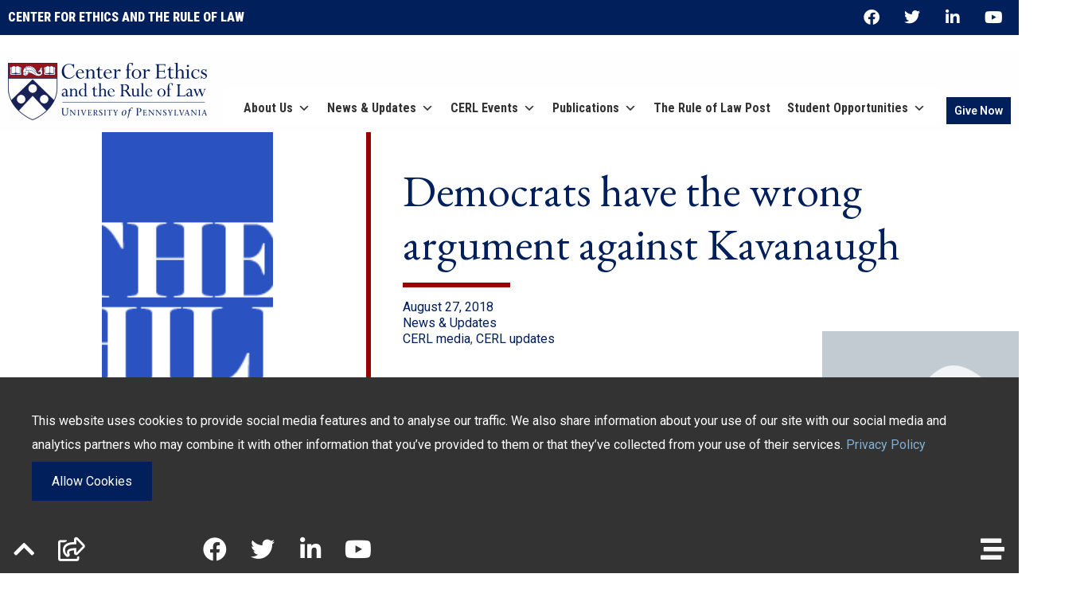

--- FILE ---
content_type: text/html; charset=UTF-8
request_url: https://www.penncerl.org/news/democrats-have-the-wrong-argument-against-kavanaugh/
body_size: 35194
content:
<!doctype html>
<html lang="en-US" prefix="og: https://ogp.me/ns#">
<head><meta charset="UTF-8"><script>if(navigator.userAgent.match(/MSIE|Internet Explorer/i)||navigator.userAgent.match(/Trident\/7\..*?rv:11/i)){var href=document.location.href;if(!href.match(/[?&]nowprocket/)){if(href.indexOf("?")==-1){if(href.indexOf("#")==-1){document.location.href=href+"?nowprocket=1"}else{document.location.href=href.replace("#","?nowprocket=1#")}}else{if(href.indexOf("#")==-1){document.location.href=href+"&nowprocket=1"}else{document.location.href=href.replace("#","&nowprocket=1#")}}}}</script><script>(()=>{class RocketLazyLoadScripts{constructor(){this.v="1.2.6",this.triggerEvents=["keydown","mousedown","mousemove","touchmove","touchstart","touchend","wheel"],this.userEventHandler=this.t.bind(this),this.touchStartHandler=this.i.bind(this),this.touchMoveHandler=this.o.bind(this),this.touchEndHandler=this.h.bind(this),this.clickHandler=this.u.bind(this),this.interceptedClicks=[],this.interceptedClickListeners=[],this.l(this),window.addEventListener("pageshow",(t=>{this.persisted=t.persisted,this.everythingLoaded&&this.m()})),this.CSPIssue=sessionStorage.getItem("rocketCSPIssue"),document.addEventListener("securitypolicyviolation",(t=>{this.CSPIssue||"script-src-elem"!==t.violatedDirective||"data"!==t.blockedURI||(this.CSPIssue=!0,sessionStorage.setItem("rocketCSPIssue",!0))})),document.addEventListener("DOMContentLoaded",(()=>{this.k()})),this.delayedScripts={normal:[],async:[],defer:[]},this.trash=[],this.allJQueries=[]}p(t){document.hidden?t.t():(this.triggerEvents.forEach((e=>window.addEventListener(e,t.userEventHandler,{passive:!0}))),window.addEventListener("touchstart",t.touchStartHandler,{passive:!0}),window.addEventListener("mousedown",t.touchStartHandler),document.addEventListener("visibilitychange",t.userEventHandler))}_(){this.triggerEvents.forEach((t=>window.removeEventListener(t,this.userEventHandler,{passive:!0}))),document.removeEventListener("visibilitychange",this.userEventHandler)}i(t){"HTML"!==t.target.tagName&&(window.addEventListener("touchend",this.touchEndHandler),window.addEventListener("mouseup",this.touchEndHandler),window.addEventListener("touchmove",this.touchMoveHandler,{passive:!0}),window.addEventListener("mousemove",this.touchMoveHandler),t.target.addEventListener("click",this.clickHandler),this.L(t.target,!0),this.S(t.target,"onclick","rocket-onclick"),this.C())}o(t){window.removeEventListener("touchend",this.touchEndHandler),window.removeEventListener("mouseup",this.touchEndHandler),window.removeEventListener("touchmove",this.touchMoveHandler,{passive:!0}),window.removeEventListener("mousemove",this.touchMoveHandler),t.target.removeEventListener("click",this.clickHandler),this.L(t.target,!1),this.S(t.target,"rocket-onclick","onclick"),this.M()}h(){window.removeEventListener("touchend",this.touchEndHandler),window.removeEventListener("mouseup",this.touchEndHandler),window.removeEventListener("touchmove",this.touchMoveHandler,{passive:!0}),window.removeEventListener("mousemove",this.touchMoveHandler)}u(t){t.target.removeEventListener("click",this.clickHandler),this.L(t.target,!1),this.S(t.target,"rocket-onclick","onclick"),this.interceptedClicks.push(t),t.preventDefault(),t.stopPropagation(),t.stopImmediatePropagation(),this.M()}O(){window.removeEventListener("touchstart",this.touchStartHandler,{passive:!0}),window.removeEventListener("mousedown",this.touchStartHandler),this.interceptedClicks.forEach((t=>{t.target.dispatchEvent(new MouseEvent("click",{view:t.view,bubbles:!0,cancelable:!0}))}))}l(t){EventTarget.prototype.addEventListenerWPRocketBase=EventTarget.prototype.addEventListener,EventTarget.prototype.addEventListener=function(e,i,o){"click"!==e||t.windowLoaded||i===t.clickHandler||t.interceptedClickListeners.push({target:this,func:i,options:o}),(this||window).addEventListenerWPRocketBase(e,i,o)}}L(t,e){this.interceptedClickListeners.forEach((i=>{i.target===t&&(e?t.removeEventListener("click",i.func,i.options):t.addEventListener("click",i.func,i.options))})),t.parentNode!==document.documentElement&&this.L(t.parentNode,e)}D(){return new Promise((t=>{this.P?this.M=t:t()}))}C(){this.P=!0}M(){this.P=!1}S(t,e,i){t.hasAttribute&&t.hasAttribute(e)&&(event.target.setAttribute(i,event.target.getAttribute(e)),event.target.removeAttribute(e))}t(){this._(this),"loading"===document.readyState?document.addEventListener("DOMContentLoaded",this.R.bind(this)):this.R()}k(){let t=[];document.querySelectorAll("script[type=rocketlazyloadscript][data-rocket-src]").forEach((e=>{let i=e.getAttribute("data-rocket-src");if(i&&!i.startsWith("data:")){0===i.indexOf("//")&&(i=location.protocol+i);try{const o=new URL(i).origin;o!==location.origin&&t.push({src:o,crossOrigin:e.crossOrigin||"module"===e.getAttribute("data-rocket-type")})}catch(t){}}})),t=[...new Map(t.map((t=>[JSON.stringify(t),t]))).values()],this.T(t,"preconnect")}async R(){this.lastBreath=Date.now(),this.j(this),this.F(this),this.I(),this.W(),this.q(),await this.A(this.delayedScripts.normal),await this.A(this.delayedScripts.defer),await this.A(this.delayedScripts.async);try{await this.U(),await this.H(this),await this.J()}catch(t){console.error(t)}window.dispatchEvent(new Event("rocket-allScriptsLoaded")),this.everythingLoaded=!0,this.D().then((()=>{this.O()})),this.N()}W(){document.querySelectorAll("script[type=rocketlazyloadscript]").forEach((t=>{t.hasAttribute("data-rocket-src")?t.hasAttribute("async")&&!1!==t.async?this.delayedScripts.async.push(t):t.hasAttribute("defer")&&!1!==t.defer||"module"===t.getAttribute("data-rocket-type")?this.delayedScripts.defer.push(t):this.delayedScripts.normal.push(t):this.delayedScripts.normal.push(t)}))}async B(t){if(await this.G(),!0!==t.noModule||!("noModule"in HTMLScriptElement.prototype))return new Promise((e=>{let i;function o(){(i||t).setAttribute("data-rocket-status","executed"),e()}try{if(navigator.userAgent.indexOf("Firefox/")>0||""===navigator.vendor||this.CSPIssue)i=document.createElement("script"),[...t.attributes].forEach((t=>{let e=t.nodeName;"type"!==e&&("data-rocket-type"===e&&(e="type"),"data-rocket-src"===e&&(e="src"),i.setAttribute(e,t.nodeValue))})),t.text&&(i.text=t.text),i.hasAttribute("src")?(i.addEventListener("load",o),i.addEventListener("error",(function(){i.setAttribute("data-rocket-status","failed-network"),e()})),setTimeout((()=>{i.isConnected||e()}),1)):(i.text=t.text,o()),t.parentNode.replaceChild(i,t);else{const i=t.getAttribute("data-rocket-type"),s=t.getAttribute("data-rocket-src");i?(t.type=i,t.removeAttribute("data-rocket-type")):t.removeAttribute("type"),t.addEventListener("load",o),t.addEventListener("error",(i=>{this.CSPIssue&&i.target.src.startsWith("data:")?(console.log("WPRocket: data-uri blocked by CSP -> fallback"),t.removeAttribute("src"),this.B(t).then(e)):(t.setAttribute("data-rocket-status","failed-network"),e())})),s?(t.removeAttribute("data-rocket-src"),t.src=s):t.src="data:text/javascript;base64,"+window.btoa(unescape(encodeURIComponent(t.text)))}}catch(i){t.setAttribute("data-rocket-status","failed-transform"),e()}}));t.setAttribute("data-rocket-status","skipped")}async A(t){const e=t.shift();return e&&e.isConnected?(await this.B(e),this.A(t)):Promise.resolve()}q(){this.T([...this.delayedScripts.normal,...this.delayedScripts.defer,...this.delayedScripts.async],"preload")}T(t,e){var i=document.createDocumentFragment();t.forEach((t=>{const o=t.getAttribute&&t.getAttribute("data-rocket-src")||t.src;if(o&&!o.startsWith("data:")){const s=document.createElement("link");s.href=o,s.rel=e,"preconnect"!==e&&(s.as="script"),t.getAttribute&&"module"===t.getAttribute("data-rocket-type")&&(s.crossOrigin=!0),t.crossOrigin&&(s.crossOrigin=t.crossOrigin),t.integrity&&(s.integrity=t.integrity),i.appendChild(s),this.trash.push(s)}})),document.head.appendChild(i)}j(t){let e={};function i(i,o){return e[o].eventsToRewrite.indexOf(i)>=0&&!t.everythingLoaded?"rocket-"+i:i}function o(t,o){!function(t){e[t]||(e[t]={originalFunctions:{add:t.addEventListener,remove:t.removeEventListener},eventsToRewrite:[]},t.addEventListener=function(){arguments[0]=i(arguments[0],t),e[t].originalFunctions.add.apply(t,arguments)},t.removeEventListener=function(){arguments[0]=i(arguments[0],t),e[t].originalFunctions.remove.apply(t,arguments)})}(t),e[t].eventsToRewrite.push(o)}function s(e,i){let o=e[i];e[i]=null,Object.defineProperty(e,i,{get:()=>o||function(){},set(s){t.everythingLoaded?o=s:e["rocket"+i]=o=s}})}o(document,"DOMContentLoaded"),o(window,"DOMContentLoaded"),o(window,"load"),o(window,"pageshow"),o(document,"readystatechange"),s(document,"onreadystatechange"),s(window,"onload"),s(window,"onpageshow");try{Object.defineProperty(document,"readyState",{get:()=>t.rocketReadyState,set(e){t.rocketReadyState=e},configurable:!0}),document.readyState="loading"}catch(t){console.log("WPRocket DJE readyState conflict, bypassing")}}F(t){let e;function i(e){return t.everythingLoaded?e:e.split(" ").map((t=>"load"===t||0===t.indexOf("load.")?"rocket-jquery-load":t)).join(" ")}function o(o){function s(t){const e=o.fn[t];o.fn[t]=o.fn.init.prototype[t]=function(){return this[0]===window&&("string"==typeof arguments[0]||arguments[0]instanceof String?arguments[0]=i(arguments[0]):"object"==typeof arguments[0]&&Object.keys(arguments[0]).forEach((t=>{const e=arguments[0][t];delete arguments[0][t],arguments[0][i(t)]=e}))),e.apply(this,arguments),this}}o&&o.fn&&!t.allJQueries.includes(o)&&(o.fn.ready=o.fn.init.prototype.ready=function(e){return t.domReadyFired?e.bind(document)(o):document.addEventListener("rocket-DOMContentLoaded",(()=>e.bind(document)(o))),o([])},s("on"),s("one"),t.allJQueries.push(o)),e=o}o(window.jQuery),Object.defineProperty(window,"jQuery",{get:()=>e,set(t){o(t)}})}async H(t){const e=document.querySelector("script[data-webpack]");e&&(await async function(){return new Promise((t=>{e.addEventListener("load",t),e.addEventListener("error",t)}))}(),await t.K(),await t.H(t))}async U(){this.domReadyFired=!0;try{document.readyState="interactive"}catch(t){}await this.G(),document.dispatchEvent(new Event("rocket-readystatechange")),await this.G(),document.rocketonreadystatechange&&document.rocketonreadystatechange(),await this.G(),document.dispatchEvent(new Event("rocket-DOMContentLoaded")),await this.G(),window.dispatchEvent(new Event("rocket-DOMContentLoaded"))}async J(){try{document.readyState="complete"}catch(t){}await this.G(),document.dispatchEvent(new Event("rocket-readystatechange")),await this.G(),document.rocketonreadystatechange&&document.rocketonreadystatechange(),await this.G(),window.dispatchEvent(new Event("rocket-load")),await this.G(),window.rocketonload&&window.rocketonload(),await this.G(),this.allJQueries.forEach((t=>t(window).trigger("rocket-jquery-load"))),await this.G();const t=new Event("rocket-pageshow");t.persisted=this.persisted,window.dispatchEvent(t),await this.G(),window.rocketonpageshow&&window.rocketonpageshow({persisted:this.persisted}),this.windowLoaded=!0}m(){document.onreadystatechange&&document.onreadystatechange(),window.onload&&window.onload(),window.onpageshow&&window.onpageshow({persisted:this.persisted})}I(){const t=new Map;document.write=document.writeln=function(e){const i=document.currentScript;i||console.error("WPRocket unable to document.write this: "+e);const o=document.createRange(),s=i.parentElement;let n=t.get(i);void 0===n&&(n=i.nextSibling,t.set(i,n));const c=document.createDocumentFragment();o.setStart(c,0),c.appendChild(o.createContextualFragment(e)),s.insertBefore(c,n)}}async G(){Date.now()-this.lastBreath>45&&(await this.K(),this.lastBreath=Date.now())}async K(){return document.hidden?new Promise((t=>setTimeout(t))):new Promise((t=>requestAnimationFrame(t)))}N(){this.trash.forEach((t=>t.remove()))}static run(){const t=new RocketLazyLoadScripts;t.p(t)}}RocketLazyLoadScripts.run()})();</script>
	
		<meta name="viewport" content="width=device-width, initial-scale=1">
	<link rel="profile" href="http://gmpg.org/xfn/11">
	<style>:root,::before,::after{--mec-color-skin: #09154a;--mec-color-skin-rgba-1: rgba(9,21,74,.25);--mec-color-skin-rgba-2: rgba(9,21,74,.5);--mec-color-skin-rgba-3: rgba(9,21,74,.75);--mec-color-skin-rgba-4: rgba(9,21,74,.11);--mec-container-normal-width: 910px;--mec-container-large-width: 910px;--mec-content-color: #474747;--mec-fes-main-color: #40d9f1;--mec-fes-main-color-rgba-1: rgba(64, 217, 241, 0.12);--mec-fes-main-color-rgba-2: rgba(64, 217, 241, 0.23);--mec-fes-main-color-rgba-3: rgba(64, 217, 241, 0.03);--mec-fes-main-color-rgba-4: rgba(64, 217, 241, 0.3);--mec-fes-main-color-rgba-5: rgb(64 217 241 / 7%);--mec-fes-main-color-rgba-6: rgba(64, 217, 241, 0.2);--mec-fluent-main-color: #ade7ff;--mec-fluent-main-color-rgba-1: rgba(173, 231, 255, 0.3);--mec-fluent-main-color-rgba-2: rgba(173, 231, 255, 0.8);--mec-fluent-main-color-rgba-3: rgba(173, 231, 255, 0.1);--mec-fluent-main-color-rgba-4: rgba(173, 231, 255, 0.2);--mec-fluent-main-color-rgba-5: rgba(173, 231, 255, 0.7);--mec-fluent-main-color-rgba-6: rgba(173, 231, 255, 0.7);--mec-fluent-bold-color: #00acf8;--mec-fluent-bg-hover-color: #ebf9ff;--mec-fluent-bg-color: #f5f7f8;--mec-fluent-second-bg-color: #d6eef9;}.mec-wrap, .mec-wrap div:not([class^="elementor-"]), .lity-container, .mec-wrap h1, .mec-wrap h2, .mec-wrap h3, .mec-wrap h4, .mec-wrap h5, .mec-wrap h6, .entry-content .mec-wrap h1, .entry-content .mec-wrap h2, .entry-content .mec-wrap h3, .entry-content .mec-wrap h4, .entry-content .mec-wrap h5, .entry-content .mec-wrap h6, .mec-wrap .mec-totalcal-box input[type="submit"], .mec-wrap .mec-totalcal-box .mec-totalcal-view span, .mec-agenda-event-title a, .lity-content .mec-events-meta-group-booking select, .lity-content .mec-book-ticket-variation h5, .lity-content .mec-events-meta-group-booking input[type="number"], .lity-content .mec-events-meta-group-booking input[type="text"], .lity-content .mec-events-meta-group-booking input[type="email"],.mec-organizer-item a, .mec-single-event .mec-events-meta-group-booking ul.mec-book-tickets-container li.mec-book-ticket-container label{ font-family: "Montserrat", -apple-system, BlinkMacSystemFont, "Segoe UI", Roboto, sans-serif;}.mec-event-content p, .mec-search-bar-result .mec-event-detail{ font-family: Roboto, sans-serif;} .mec-wrap .mec-totalcal-box input, .mec-wrap .mec-totalcal-box select, .mec-checkboxes-search .mec-searchbar-category-wrap, .mec-wrap .mec-totalcal-box .mec-totalcal-view span{ font-family: "Roboto", Helvetica, Arial, sans-serif; }.mec-event-grid-modern .event-grid-modern-head .mec-event-day, .mec-event-list-minimal .mec-time-details, .mec-event-list-minimal .mec-event-detail, .mec-event-list-modern .mec-event-detail, .mec-event-grid-minimal .mec-time-details, .mec-event-grid-minimal .mec-event-detail, .mec-event-grid-simple .mec-event-detail, .mec-event-cover-modern .mec-event-place, .mec-event-cover-clean .mec-event-place, .mec-calendar .mec-event-article .mec-localtime-details div, .mec-calendar .mec-event-article .mec-event-detail, .mec-calendar.mec-calendar-daily .mec-calendar-d-top h2, .mec-calendar.mec-calendar-daily .mec-calendar-d-top h3, .mec-toggle-item-col .mec-event-day, .mec-weather-summary-temp{ font-family: "Roboto", sans-serif; } .mec-fes-form, .mec-fes-list, .mec-fes-form input, .mec-event-date .mec-tooltip .box, .mec-event-status .mec-tooltip .box, .ui-datepicker.ui-widget, .mec-fes-form button[type="submit"].mec-fes-sub-button, .mec-wrap .mec-timeline-events-container p, .mec-wrap .mec-timeline-events-container h4, .mec-wrap .mec-timeline-events-container div, .mec-wrap .mec-timeline-events-container a, .mec-wrap .mec-timeline-events-container span{ font-family: -apple-system, BlinkMacSystemFont, "Segoe UI", Roboto, sans-serif !important; }</style><style>.mec-clear ul li{
 padding-top:unset;
}

    .mec-wrap.mec-sm959 .mec-calendar.mec-event-calendar-classic dl .mec-calendar-day,
    .mec-wrap.mec-sm959 .mec-calendar.mec-event-calendar-classic dl .mec-table-nullday {
        height: 55px;
        background: ;
    }
dt.mec-has-event{
background-color:#9900003b;
}

.cerl-pre-events-wrapper h1{
 font-family: "Roboto Condensed", sanserif, sans-serif;
 font-size: 40px;
 font-weight:900;
 padding: 30px 0;
 color:#333;
}
body .mec-month-divider span:before{
    border-bottom: 4px solid #021549;
    font-size: 6px;
    content: " ";
    text-align: left;
    position: absolute;
    bottom: -4px;
    margin-left: 0;
    left: 0;
    width: 60px;
}
.mec-month-divider span{
border-bottom: 0;
}
.mec-month-divider{
text-align:left;
color:#333;
}

:root{
    --mec-container-large-width: 100%;
    --mec-container-normal-width: 100%;
}

</style>
<!-- Search Engine Optimization by Rank Math PRO - https://rankmath.com/ -->
<title>Democrats have the wrong argument against Kavanaugh - CERL</title><link rel="preload" data-rocket-preload as="style" href="https://fonts.googleapis.com/css?family=Roboto%3A100%2C100italic%2C200%2C200italic%2C300%2C300italic%2C400%2C400italic%2C500%2C500italic%2C600%2C600italic%2C700%2C700italic%2C800%2C800italic%2C900%2C900italic%7CEB%20Garamond%3A100%2C100italic%2C200%2C200italic%2C300%2C300italic%2C400%2C400italic%2C500%2C500italic%2C600%2C600italic%2C700%2C700italic%2C800%2C800italic%2C900%2C900italic%7CRoboto%20Condensed%3A100%2C100italic%2C200%2C200italic%2C300%2C300italic%2C400%2C400italic%2C500%2C500italic%2C600%2C600italic%2C700%2C700italic%2C800%2C800italic%2C900%2C900italic&#038;display=swap" /><link rel="stylesheet" href="https://fonts.googleapis.com/css?family=Roboto%3A100%2C100italic%2C200%2C200italic%2C300%2C300italic%2C400%2C400italic%2C500%2C500italic%2C600%2C600italic%2C700%2C700italic%2C800%2C800italic%2C900%2C900italic%7CEB%20Garamond%3A100%2C100italic%2C200%2C200italic%2C300%2C300italic%2C400%2C400italic%2C500%2C500italic%2C600%2C600italic%2C700%2C700italic%2C800%2C800italic%2C900%2C900italic%7CRoboto%20Condensed%3A100%2C100italic%2C200%2C200italic%2C300%2C300italic%2C400%2C400italic%2C500%2C500italic%2C600%2C600italic%2C700%2C700italic%2C800%2C800italic%2C900%2C900italic&#038;display=swap" media="print" onload="this.media='all'" /><noscript><link rel="stylesheet" href="https://fonts.googleapis.com/css?family=Roboto%3A100%2C100italic%2C200%2C200italic%2C300%2C300italic%2C400%2C400italic%2C500%2C500italic%2C600%2C600italic%2C700%2C700italic%2C800%2C800italic%2C900%2C900italic%7CEB%20Garamond%3A100%2C100italic%2C200%2C200italic%2C300%2C300italic%2C400%2C400italic%2C500%2C500italic%2C600%2C600italic%2C700%2C700italic%2C800%2C800italic%2C900%2C900italic%7CRoboto%20Condensed%3A100%2C100italic%2C200%2C200italic%2C300%2C300italic%2C400%2C400italic%2C500%2C500italic%2C600%2C600italic%2C700%2C700italic%2C800%2C800italic%2C900%2C900italic&#038;display=swap" /></noscript><link rel="preload" data-rocket-preload as="image" href="https://www.penncerl.org/wp-content/plugins/elementor/assets/images/placeholder.png" fetchpriority="high">
<meta name="description" content="Read Claire Finkelstein’s op-ed&#160; published in The Hill"/>
<meta name="robots" content="follow, index, max-snippet:-1, max-video-preview:-1, max-image-preview:large"/>
<link rel="canonical" href="https://www.penncerl.org/news/democrats-have-the-wrong-argument-against-kavanaugh/" />
<meta property="og:locale" content="en_US" />
<meta property="og:type" content="article" />
<meta property="og:title" content="Democrats have the wrong argument against Kavanaugh - CERL" />
<meta property="og:description" content="Read Claire Finkelstein’s op-ed&#160; published in The Hill" />
<meta property="og:url" content="https://www.penncerl.org/news/democrats-have-the-wrong-argument-against-kavanaugh/" />
<meta property="og:site_name" content="CERL" />
<meta property="article:publisher" content="https://www.facebook.com/Penn.CERL" />
<meta property="article:tag" content="CERL media" />
<meta property="article:tag" content="CERL updates" />
<meta property="article:section" content="News &amp; Updates" />
<meta property="og:updated_time" content="2021-09-09T16:44:28-04:00" />
<meta property="og:image" content="https://www.penncerl.org/wp-content/uploads/2021/09/31982_thehill-logo-big.png" />
<meta property="og:image:secure_url" content="https://www.penncerl.org/wp-content/uploads/2021/09/31982_thehill-logo-big.png" />
<meta property="og:image:width" content="215" />
<meta property="og:image:height" content="215" />
<meta property="og:image:alt" content="Democrats have the wrong argument against Kavanaugh" />
<meta property="og:image:type" content="image/png" />
<meta property="article:published_time" content="2018-08-27T00:00:00-04:00" />
<meta property="article:modified_time" content="2021-09-09T16:44:28-04:00" />
<meta name="twitter:card" content="summary_large_image" />
<meta name="twitter:title" content="Democrats have the wrong argument against Kavanaugh - CERL" />
<meta name="twitter:description" content="Read Claire Finkelstein’s op-ed&#160; published in The Hill" />
<meta name="twitter:site" content="@penncerl" />
<meta name="twitter:creator" content="@penncerl" />
<meta name="twitter:image" content="https://www.penncerl.org/wp-content/uploads/2021/09/31982_thehill-logo-big.png" />
<meta name="twitter:label1" content="Written by" />
<meta name="twitter:data1" content="Center for Ethics and the Rule of Law" />
<meta name="twitter:label2" content="Time to read" />
<meta name="twitter:data2" content="Less than a minute" />
<script type="application/ld+json" class="rank-math-schema-pro">{"@context":"https://schema.org","@graph":[{"@type":"Organization","@id":"https://www.penncerl.org/#organization","name":"Center for Ethics and the Rule of Law","url":"https://penncerl.org","sameAs":["https://www.facebook.com/Penn.CERL","https://twitter.com/penncerl"],"logo":{"@type":"ImageObject","@id":"https://www.penncerl.org/#logo","url":"https://penncerl.org/wp-content/uploads/2021/09/CERl_logo-penn-color-oct11-transparent.png","contentUrl":"https://penncerl.org/wp-content/uploads/2021/09/CERl_logo-penn-color-oct11-transparent.png","caption":"Center for Ethics and the Rule of Law","inLanguage":"en-US","width":"1920","height":"549"}},{"@type":"WebSite","@id":"https://www.penncerl.org/#website","url":"https://www.penncerl.org","name":"Center for Ethics and the Rule of Law","publisher":{"@id":"https://www.penncerl.org/#organization"},"inLanguage":"en-US"},{"@type":"ImageObject","@id":"https://www.penncerl.org/wp-content/uploads/2021/09/31982_thehill-logo-big.png","url":"https://www.penncerl.org/wp-content/uploads/2021/09/31982_thehill-logo-big.png","width":"215","height":"215","inLanguage":"en-US"},{"@type":"WebPage","@id":"https://www.penncerl.org/news/democrats-have-the-wrong-argument-against-kavanaugh/#webpage","url":"https://www.penncerl.org/news/democrats-have-the-wrong-argument-against-kavanaugh/","name":"Democrats have the wrong argument against Kavanaugh - CERL","datePublished":"2018-08-27T00:00:00-04:00","dateModified":"2021-09-09T16:44:28-04:00","isPartOf":{"@id":"https://www.penncerl.org/#website"},"primaryImageOfPage":{"@id":"https://www.penncerl.org/wp-content/uploads/2021/09/31982_thehill-logo-big.png"},"inLanguage":"en-US"},{"@type":"Person","@id":"https://www.penncerl.org/author/iammatthewhall-info/","name":"Center for Ethics and the Rule of Law","url":"https://www.penncerl.org/author/iammatthewhall-info/","image":{"@type":"ImageObject","@id":"https://secure.gravatar.com/avatar/d9502ee16a170b2432dbcf3890eed1499fa13b6ac5699a37e1b46a8dca278932?s=96&amp;d=blank&amp;r=g","url":"https://secure.gravatar.com/avatar/d9502ee16a170b2432dbcf3890eed1499fa13b6ac5699a37e1b46a8dca278932?s=96&amp;d=blank&amp;r=g","caption":"Center for Ethics and the Rule of Law","inLanguage":"en-US"},"sameAs":["http://penncerl.org"],"worksFor":{"@id":"https://www.penncerl.org/#organization"}},{"@type":"BlogPosting","headline":"Democrats have the wrong argument against Kavanaugh - CERL","datePublished":"2018-08-27T00:00:00-04:00","dateModified":"2021-09-09T16:44:28-04:00","articleSection":"News &amp; Updates","author":{"@id":"https://www.penncerl.org/author/iammatthewhall-info/","name":"Center for Ethics and the Rule of Law"},"publisher":{"@id":"https://www.penncerl.org/#organization"},"description":"Read Claire Finkelstein\u2019s op-ed&#160; published in The Hill","name":"Democrats have the wrong argument against Kavanaugh - CERL","@id":"https://www.penncerl.org/news/democrats-have-the-wrong-argument-against-kavanaugh/#richSnippet","isPartOf":{"@id":"https://www.penncerl.org/news/democrats-have-the-wrong-argument-against-kavanaugh/#webpage"},"image":{"@id":"https://www.penncerl.org/wp-content/uploads/2021/09/31982_thehill-logo-big.png"},"inLanguage":"en-US","mainEntityOfPage":{"@id":"https://www.penncerl.org/news/democrats-have-the-wrong-argument-against-kavanaugh/#webpage"}}]}</script>
<!-- /Rank Math WordPress SEO plugin -->

<link rel='dns-prefetch' href='//www.penncerl.org' />
<link rel='dns-prefetch' href='//cdnjs.cloudflare.com' />
<link rel='dns-prefetch' href='//cdn.jsdelivr.net' />
<link rel='dns-prefetch' href='//maps.googleapis.com' />

<link rel="alternate" type="application/rss+xml" title="CERL &raquo; Feed" href="https://www.penncerl.org/feed/" />
<link rel="alternate" type="application/rss+xml" title="CERL &raquo; Comments Feed" href="https://www.penncerl.org/comments/feed/" />
<link rel="alternate" title="oEmbed (JSON)" type="application/json+oembed" href="https://www.penncerl.org/wp-json/oembed/1.0/embed?url=https%3A%2F%2Fwww.penncerl.org%2Fnews%2Fdemocrats-have-the-wrong-argument-against-kavanaugh%2F" />
<link rel="alternate" title="oEmbed (XML)" type="text/xml+oembed" href="https://www.penncerl.org/wp-json/oembed/1.0/embed?url=https%3A%2F%2Fwww.penncerl.org%2Fnews%2Fdemocrats-have-the-wrong-argument-against-kavanaugh%2F&#038;format=xml" />
<style id='wp-img-auto-sizes-contain-inline-css'>
img:is([sizes=auto i],[sizes^="auto," i]){contain-intrinsic-size:3000px 1500px}
/*# sourceURL=wp-img-auto-sizes-contain-inline-css */
</style>
<link rel='stylesheet' id='mec-select2-style-css' href='https://www.penncerl.org/wp-content/plugins/modern-events-calendar/assets/packages/select2/select2.min.css?ver=7.3.0' media='all' />
<link data-minify="1" rel='stylesheet' id='mec-font-icons-css' href='https://www.penncerl.org/wp-content/cache/min/1/wp-content/plugins/modern-events-calendar/assets/css/iconfonts.css?ver=1769028738' media='all' />
<link data-minify="1" rel='stylesheet' id='mec-frontend-style-css' href='https://www.penncerl.org/wp-content/cache/min/1/wp-content/plugins/modern-events-calendar/assets/css/frontend.min.css?ver=1769028738' media='all' />
<link data-minify="1" rel='stylesheet' id='mec-tooltip-style-css' href='https://www.penncerl.org/wp-content/cache/min/1/wp-content/plugins/modern-events-calendar/assets/packages/tooltip/tooltip.css?ver=1769028738' media='all' />
<link rel='stylesheet' id='mec-tooltip-shadow-style-css' href='https://www.penncerl.org/wp-content/plugins/modern-events-calendar/assets/packages/tooltip/tooltipster-sideTip-shadow.min.css?ver=6.9' media='all' />
<link data-minify="1" rel='stylesheet' id='featherlight-css' href='https://www.penncerl.org/wp-content/cache/min/1/wp-content/plugins/modern-events-calendar/assets/packages/featherlight/featherlight.css?ver=1769028738' media='all' />
<link rel='stylesheet' id='mec-lity-style-css' href='https://www.penncerl.org/wp-content/plugins/modern-events-calendar/assets/packages/lity/lity.min.css?ver=6.9' media='all' />
<link data-minify="1" rel='stylesheet' id='mec-general-calendar-style-css' href='https://www.penncerl.org/wp-content/cache/min/1/wp-content/plugins/modern-events-calendar/assets/css/mec-general-calendar.css?ver=1769028738' media='all' />
<link data-minify="1" rel='stylesheet' id='embedpress-css-css' href='https://www.penncerl.org/wp-content/cache/min/1/wp-content/plugins/embedpress/assets/css/embedpress.css?ver=1769028738' media='all' />
<link data-minify="1" rel='stylesheet' id='embedpress-blocks-style-css' href='https://www.penncerl.org/wp-content/cache/min/1/wp-content/plugins/embedpress/assets/css/blocks.build.css?ver=1769028738' media='all' />
<link data-minify="1" rel='stylesheet' id='embedpress-lazy-load-css-css' href='https://www.penncerl.org/wp-content/cache/min/1/wp-content/plugins/embedpress/assets/css/lazy-load.css?ver=1769028738' media='all' />
<style id='wp-emoji-styles-inline-css'>

	img.wp-smiley, img.emoji {
		display: inline !important;
		border: none !important;
		box-shadow: none !important;
		height: 1em !important;
		width: 1em !important;
		margin: 0 0.07em !important;
		vertical-align: -0.1em !important;
		background: none !important;
		padding: 0 !important;
	}
/*# sourceURL=wp-emoji-styles-inline-css */
</style>
<link rel='stylesheet' id='wp-block-library-css' href='https://www.penncerl.org/wp-includes/css/dist/block-library/style.min.css?ver=6.9' media='all' />
<style id='global-styles-inline-css'>
:root{--wp--preset--aspect-ratio--square: 1;--wp--preset--aspect-ratio--4-3: 4/3;--wp--preset--aspect-ratio--3-4: 3/4;--wp--preset--aspect-ratio--3-2: 3/2;--wp--preset--aspect-ratio--2-3: 2/3;--wp--preset--aspect-ratio--16-9: 16/9;--wp--preset--aspect-ratio--9-16: 9/16;--wp--preset--color--black: #000000;--wp--preset--color--cyan-bluish-gray: #abb8c3;--wp--preset--color--white: #ffffff;--wp--preset--color--pale-pink: #f78da7;--wp--preset--color--vivid-red: #cf2e2e;--wp--preset--color--luminous-vivid-orange: #ff6900;--wp--preset--color--luminous-vivid-amber: #fcb900;--wp--preset--color--light-green-cyan: #7bdcb5;--wp--preset--color--vivid-green-cyan: #00d084;--wp--preset--color--pale-cyan-blue: #8ed1fc;--wp--preset--color--vivid-cyan-blue: #0693e3;--wp--preset--color--vivid-purple: #9b51e0;--wp--preset--color--penn-branding-011-f-5-b: #011F5B;--wp--preset--color--penn-branding-990000: #990000;--wp--preset--color--penn-branding-82-afd-3: #82AFD3;--wp--preset--color--penn-branding-c-35-a-00: #C35A00;--wp--preset--color--penn-branding-008-e-00: #008e00;--wp--preset--color--penn-branding-f-2-c-100: #F2C100;--wp--preset--color--penn-branding-4-a-0042: #4A0042;--wp--preset--color--penn-branding-f-2-f-2-f-2: #F2F2F2;--wp--preset--color--penn-branding-f-7-f-7-f-7: #F7F7F7;--wp--preset--color--penn-branding-cccccc: #CCCCCC;--wp--preset--color--penn-branding-999999: #999999;--wp--preset--color--penn-branding-333333: #333333;--wp--preset--gradient--vivid-cyan-blue-to-vivid-purple: linear-gradient(135deg,rgb(6,147,227) 0%,rgb(155,81,224) 100%);--wp--preset--gradient--light-green-cyan-to-vivid-green-cyan: linear-gradient(135deg,rgb(122,220,180) 0%,rgb(0,208,130) 100%);--wp--preset--gradient--luminous-vivid-amber-to-luminous-vivid-orange: linear-gradient(135deg,rgb(252,185,0) 0%,rgb(255,105,0) 100%);--wp--preset--gradient--luminous-vivid-orange-to-vivid-red: linear-gradient(135deg,rgb(255,105,0) 0%,rgb(207,46,46) 100%);--wp--preset--gradient--very-light-gray-to-cyan-bluish-gray: linear-gradient(135deg,rgb(238,238,238) 0%,rgb(169,184,195) 100%);--wp--preset--gradient--cool-to-warm-spectrum: linear-gradient(135deg,rgb(74,234,220) 0%,rgb(151,120,209) 20%,rgb(207,42,186) 40%,rgb(238,44,130) 60%,rgb(251,105,98) 80%,rgb(254,248,76) 100%);--wp--preset--gradient--blush-light-purple: linear-gradient(135deg,rgb(255,206,236) 0%,rgb(152,150,240) 100%);--wp--preset--gradient--blush-bordeaux: linear-gradient(135deg,rgb(254,205,165) 0%,rgb(254,45,45) 50%,rgb(107,0,62) 100%);--wp--preset--gradient--luminous-dusk: linear-gradient(135deg,rgb(255,203,112) 0%,rgb(199,81,192) 50%,rgb(65,88,208) 100%);--wp--preset--gradient--pale-ocean: linear-gradient(135deg,rgb(255,245,203) 0%,rgb(182,227,212) 50%,rgb(51,167,181) 100%);--wp--preset--gradient--electric-grass: linear-gradient(135deg,rgb(202,248,128) 0%,rgb(113,206,126) 100%);--wp--preset--gradient--midnight: linear-gradient(135deg,rgb(2,3,129) 0%,rgb(40,116,252) 100%);--wp--preset--font-size--small: 13px;--wp--preset--font-size--medium: 20px;--wp--preset--font-size--large: 36px;--wp--preset--font-size--x-large: 42px;--wp--preset--spacing--20: 0.44rem;--wp--preset--spacing--30: 0.67rem;--wp--preset--spacing--40: 1rem;--wp--preset--spacing--50: 1.5rem;--wp--preset--spacing--60: 2.25rem;--wp--preset--spacing--70: 3.38rem;--wp--preset--spacing--80: 5.06rem;--wp--preset--shadow--natural: 6px 6px 9px rgba(0, 0, 0, 0.2);--wp--preset--shadow--deep: 12px 12px 50px rgba(0, 0, 0, 0.4);--wp--preset--shadow--sharp: 6px 6px 0px rgba(0, 0, 0, 0.2);--wp--preset--shadow--outlined: 6px 6px 0px -3px rgb(255, 255, 255), 6px 6px rgb(0, 0, 0);--wp--preset--shadow--crisp: 6px 6px 0px rgb(0, 0, 0);}:root { --wp--style--global--content-size: 800px;--wp--style--global--wide-size: 1200px; }:where(body) { margin: 0; }.wp-site-blocks > .alignleft { float: left; margin-right: 2em; }.wp-site-blocks > .alignright { float: right; margin-left: 2em; }.wp-site-blocks > .aligncenter { justify-content: center; margin-left: auto; margin-right: auto; }:where(.wp-site-blocks) > * { margin-block-start: 24px; margin-block-end: 0; }:where(.wp-site-blocks) > :first-child { margin-block-start: 0; }:where(.wp-site-blocks) > :last-child { margin-block-end: 0; }:root { --wp--style--block-gap: 24px; }:root :where(.is-layout-flow) > :first-child{margin-block-start: 0;}:root :where(.is-layout-flow) > :last-child{margin-block-end: 0;}:root :where(.is-layout-flow) > *{margin-block-start: 24px;margin-block-end: 0;}:root :where(.is-layout-constrained) > :first-child{margin-block-start: 0;}:root :where(.is-layout-constrained) > :last-child{margin-block-end: 0;}:root :where(.is-layout-constrained) > *{margin-block-start: 24px;margin-block-end: 0;}:root :where(.is-layout-flex){gap: 24px;}:root :where(.is-layout-grid){gap: 24px;}.is-layout-flow > .alignleft{float: left;margin-inline-start: 0;margin-inline-end: 2em;}.is-layout-flow > .alignright{float: right;margin-inline-start: 2em;margin-inline-end: 0;}.is-layout-flow > .aligncenter{margin-left: auto !important;margin-right: auto !important;}.is-layout-constrained > .alignleft{float: left;margin-inline-start: 0;margin-inline-end: 2em;}.is-layout-constrained > .alignright{float: right;margin-inline-start: 2em;margin-inline-end: 0;}.is-layout-constrained > .aligncenter{margin-left: auto !important;margin-right: auto !important;}.is-layout-constrained > :where(:not(.alignleft):not(.alignright):not(.alignfull)){max-width: var(--wp--style--global--content-size);margin-left: auto !important;margin-right: auto !important;}.is-layout-constrained > .alignwide{max-width: var(--wp--style--global--wide-size);}body .is-layout-flex{display: flex;}.is-layout-flex{flex-wrap: wrap;align-items: center;}.is-layout-flex > :is(*, div){margin: 0;}body .is-layout-grid{display: grid;}.is-layout-grid > :is(*, div){margin: 0;}body{padding-top: 0px;padding-right: 0px;padding-bottom: 0px;padding-left: 0px;}a:where(:not(.wp-element-button)){text-decoration: underline;}:root :where(.wp-element-button, .wp-block-button__link){background-color: #32373c;border-width: 0;color: #fff;font-family: inherit;font-size: inherit;font-style: inherit;font-weight: inherit;letter-spacing: inherit;line-height: inherit;padding-top: calc(0.667em + 2px);padding-right: calc(1.333em + 2px);padding-bottom: calc(0.667em + 2px);padding-left: calc(1.333em + 2px);text-decoration: none;text-transform: inherit;}.has-black-color{color: var(--wp--preset--color--black) !important;}.has-cyan-bluish-gray-color{color: var(--wp--preset--color--cyan-bluish-gray) !important;}.has-white-color{color: var(--wp--preset--color--white) !important;}.has-pale-pink-color{color: var(--wp--preset--color--pale-pink) !important;}.has-vivid-red-color{color: var(--wp--preset--color--vivid-red) !important;}.has-luminous-vivid-orange-color{color: var(--wp--preset--color--luminous-vivid-orange) !important;}.has-luminous-vivid-amber-color{color: var(--wp--preset--color--luminous-vivid-amber) !important;}.has-light-green-cyan-color{color: var(--wp--preset--color--light-green-cyan) !important;}.has-vivid-green-cyan-color{color: var(--wp--preset--color--vivid-green-cyan) !important;}.has-pale-cyan-blue-color{color: var(--wp--preset--color--pale-cyan-blue) !important;}.has-vivid-cyan-blue-color{color: var(--wp--preset--color--vivid-cyan-blue) !important;}.has-vivid-purple-color{color: var(--wp--preset--color--vivid-purple) !important;}.has-penn-branding-011-f-5-b-color{color: var(--wp--preset--color--penn-branding-011-f-5-b) !important;}.has-penn-branding-990000-color{color: var(--wp--preset--color--penn-branding-990000) !important;}.has-penn-branding-82-afd-3-color{color: var(--wp--preset--color--penn-branding-82-afd-3) !important;}.has-penn-branding-c-35-a-00-color{color: var(--wp--preset--color--penn-branding-c-35-a-00) !important;}.has-penn-branding-008-e-00-color{color: var(--wp--preset--color--penn-branding-008-e-00) !important;}.has-penn-branding-f-2-c-100-color{color: var(--wp--preset--color--penn-branding-f-2-c-100) !important;}.has-penn-branding-4-a-0042-color{color: var(--wp--preset--color--penn-branding-4-a-0042) !important;}.has-penn-branding-f-2-f-2-f-2-color{color: var(--wp--preset--color--penn-branding-f-2-f-2-f-2) !important;}.has-penn-branding-f-7-f-7-f-7-color{color: var(--wp--preset--color--penn-branding-f-7-f-7-f-7) !important;}.has-penn-branding-cccccc-color{color: var(--wp--preset--color--penn-branding-cccccc) !important;}.has-penn-branding-999999-color{color: var(--wp--preset--color--penn-branding-999999) !important;}.has-penn-branding-333333-color{color: var(--wp--preset--color--penn-branding-333333) !important;}.has-black-background-color{background-color: var(--wp--preset--color--black) !important;}.has-cyan-bluish-gray-background-color{background-color: var(--wp--preset--color--cyan-bluish-gray) !important;}.has-white-background-color{background-color: var(--wp--preset--color--white) !important;}.has-pale-pink-background-color{background-color: var(--wp--preset--color--pale-pink) !important;}.has-vivid-red-background-color{background-color: var(--wp--preset--color--vivid-red) !important;}.has-luminous-vivid-orange-background-color{background-color: var(--wp--preset--color--luminous-vivid-orange) !important;}.has-luminous-vivid-amber-background-color{background-color: var(--wp--preset--color--luminous-vivid-amber) !important;}.has-light-green-cyan-background-color{background-color: var(--wp--preset--color--light-green-cyan) !important;}.has-vivid-green-cyan-background-color{background-color: var(--wp--preset--color--vivid-green-cyan) !important;}.has-pale-cyan-blue-background-color{background-color: var(--wp--preset--color--pale-cyan-blue) !important;}.has-vivid-cyan-blue-background-color{background-color: var(--wp--preset--color--vivid-cyan-blue) !important;}.has-vivid-purple-background-color{background-color: var(--wp--preset--color--vivid-purple) !important;}.has-penn-branding-011-f-5-b-background-color{background-color: var(--wp--preset--color--penn-branding-011-f-5-b) !important;}.has-penn-branding-990000-background-color{background-color: var(--wp--preset--color--penn-branding-990000) !important;}.has-penn-branding-82-afd-3-background-color{background-color: var(--wp--preset--color--penn-branding-82-afd-3) !important;}.has-penn-branding-c-35-a-00-background-color{background-color: var(--wp--preset--color--penn-branding-c-35-a-00) !important;}.has-penn-branding-008-e-00-background-color{background-color: var(--wp--preset--color--penn-branding-008-e-00) !important;}.has-penn-branding-f-2-c-100-background-color{background-color: var(--wp--preset--color--penn-branding-f-2-c-100) !important;}.has-penn-branding-4-a-0042-background-color{background-color: var(--wp--preset--color--penn-branding-4-a-0042) !important;}.has-penn-branding-f-2-f-2-f-2-background-color{background-color: var(--wp--preset--color--penn-branding-f-2-f-2-f-2) !important;}.has-penn-branding-f-7-f-7-f-7-background-color{background-color: var(--wp--preset--color--penn-branding-f-7-f-7-f-7) !important;}.has-penn-branding-cccccc-background-color{background-color: var(--wp--preset--color--penn-branding-cccccc) !important;}.has-penn-branding-999999-background-color{background-color: var(--wp--preset--color--penn-branding-999999) !important;}.has-penn-branding-333333-background-color{background-color: var(--wp--preset--color--penn-branding-333333) !important;}.has-black-border-color{border-color: var(--wp--preset--color--black) !important;}.has-cyan-bluish-gray-border-color{border-color: var(--wp--preset--color--cyan-bluish-gray) !important;}.has-white-border-color{border-color: var(--wp--preset--color--white) !important;}.has-pale-pink-border-color{border-color: var(--wp--preset--color--pale-pink) !important;}.has-vivid-red-border-color{border-color: var(--wp--preset--color--vivid-red) !important;}.has-luminous-vivid-orange-border-color{border-color: var(--wp--preset--color--luminous-vivid-orange) !important;}.has-luminous-vivid-amber-border-color{border-color: var(--wp--preset--color--luminous-vivid-amber) !important;}.has-light-green-cyan-border-color{border-color: var(--wp--preset--color--light-green-cyan) !important;}.has-vivid-green-cyan-border-color{border-color: var(--wp--preset--color--vivid-green-cyan) !important;}.has-pale-cyan-blue-border-color{border-color: var(--wp--preset--color--pale-cyan-blue) !important;}.has-vivid-cyan-blue-border-color{border-color: var(--wp--preset--color--vivid-cyan-blue) !important;}.has-vivid-purple-border-color{border-color: var(--wp--preset--color--vivid-purple) !important;}.has-penn-branding-011-f-5-b-border-color{border-color: var(--wp--preset--color--penn-branding-011-f-5-b) !important;}.has-penn-branding-990000-border-color{border-color: var(--wp--preset--color--penn-branding-990000) !important;}.has-penn-branding-82-afd-3-border-color{border-color: var(--wp--preset--color--penn-branding-82-afd-3) !important;}.has-penn-branding-c-35-a-00-border-color{border-color: var(--wp--preset--color--penn-branding-c-35-a-00) !important;}.has-penn-branding-008-e-00-border-color{border-color: var(--wp--preset--color--penn-branding-008-e-00) !important;}.has-penn-branding-f-2-c-100-border-color{border-color: var(--wp--preset--color--penn-branding-f-2-c-100) !important;}.has-penn-branding-4-a-0042-border-color{border-color: var(--wp--preset--color--penn-branding-4-a-0042) !important;}.has-penn-branding-f-2-f-2-f-2-border-color{border-color: var(--wp--preset--color--penn-branding-f-2-f-2-f-2) !important;}.has-penn-branding-f-7-f-7-f-7-border-color{border-color: var(--wp--preset--color--penn-branding-f-7-f-7-f-7) !important;}.has-penn-branding-cccccc-border-color{border-color: var(--wp--preset--color--penn-branding-cccccc) !important;}.has-penn-branding-999999-border-color{border-color: var(--wp--preset--color--penn-branding-999999) !important;}.has-penn-branding-333333-border-color{border-color: var(--wp--preset--color--penn-branding-333333) !important;}.has-vivid-cyan-blue-to-vivid-purple-gradient-background{background: var(--wp--preset--gradient--vivid-cyan-blue-to-vivid-purple) !important;}.has-light-green-cyan-to-vivid-green-cyan-gradient-background{background: var(--wp--preset--gradient--light-green-cyan-to-vivid-green-cyan) !important;}.has-luminous-vivid-amber-to-luminous-vivid-orange-gradient-background{background: var(--wp--preset--gradient--luminous-vivid-amber-to-luminous-vivid-orange) !important;}.has-luminous-vivid-orange-to-vivid-red-gradient-background{background: var(--wp--preset--gradient--luminous-vivid-orange-to-vivid-red) !important;}.has-very-light-gray-to-cyan-bluish-gray-gradient-background{background: var(--wp--preset--gradient--very-light-gray-to-cyan-bluish-gray) !important;}.has-cool-to-warm-spectrum-gradient-background{background: var(--wp--preset--gradient--cool-to-warm-spectrum) !important;}.has-blush-light-purple-gradient-background{background: var(--wp--preset--gradient--blush-light-purple) !important;}.has-blush-bordeaux-gradient-background{background: var(--wp--preset--gradient--blush-bordeaux) !important;}.has-luminous-dusk-gradient-background{background: var(--wp--preset--gradient--luminous-dusk) !important;}.has-pale-ocean-gradient-background{background: var(--wp--preset--gradient--pale-ocean) !important;}.has-electric-grass-gradient-background{background: var(--wp--preset--gradient--electric-grass) !important;}.has-midnight-gradient-background{background: var(--wp--preset--gradient--midnight) !important;}.has-small-font-size{font-size: var(--wp--preset--font-size--small) !important;}.has-medium-font-size{font-size: var(--wp--preset--font-size--medium) !important;}.has-large-font-size{font-size: var(--wp--preset--font-size--large) !important;}.has-x-large-font-size{font-size: var(--wp--preset--font-size--x-large) !important;}
/*# sourceURL=global-styles-inline-css */
</style>

<link rel='stylesheet' id='wp-components-css' href='https://www.penncerl.org/wp-includes/css/dist/components/style.min.css?ver=6.9' media='all' />
<link rel='stylesheet' id='wp-preferences-css' href='https://www.penncerl.org/wp-includes/css/dist/preferences/style.min.css?ver=6.9' media='all' />
<link rel='stylesheet' id='wp-block-editor-css' href='https://www.penncerl.org/wp-includes/css/dist/block-editor/style.min.css?ver=6.9' media='all' />
<link rel='stylesheet' id='wp-reusable-blocks-css' href='https://www.penncerl.org/wp-includes/css/dist/reusable-blocks/style.min.css?ver=6.9' media='all' />
<link rel='stylesheet' id='wp-patterns-css' href='https://www.penncerl.org/wp-includes/css/dist/patterns/style.min.css?ver=6.9' media='all' />
<link rel='stylesheet' id='wp-editor-css' href='https://www.penncerl.org/wp-includes/css/dist/editor/style.min.css?ver=6.9' media='all' />
<link rel='stylesheet' id='embedpress_pro-cgb-style-css-css' href='https://www.penncerl.org/wp-content/plugins/embedpress-pro/Gutenberg/dist/blocks.style.build.css' media='all' />
<link data-minify="1" rel='stylesheet' id='pb-accordion-blocks-style-css' href='https://www.penncerl.org/wp-content/cache/min/1/wp-content/plugins/accordion-blocks/build/index.css?ver=1769028738' media='all' />
<link data-minify="1" rel='stylesheet' id='megamenu-css' href='https://www.penncerl.org/wp-content/cache/min/1/wp-content/uploads/maxmegamenu/style.css?ver=1769028738' media='all' />
<link data-minify="1" rel='stylesheet' id='dashicons-css' href='https://www.penncerl.org/wp-content/cache/min/1/wp-includes/css/dashicons.min.css?ver=1769028738' media='all' />
<link data-minify="1" rel='stylesheet' id='customCookieConsentCSS-css' href='https://www.penncerl.org/wp-content/cache/min/1/wp-content/themes/CERL/css/customCookieConsent.css?ver=1769028738' media='all' />
<link data-minify="1" rel='stylesheet' id='hello-elementor-css' href='https://www.penncerl.org/wp-content/cache/min/1/wp-content/themes/hello-elementor/assets/css/reset.css?ver=1769028738' media='all' />
<link data-minify="1" rel='stylesheet' id='hello-elementor-theme-style-css' href='https://www.penncerl.org/wp-content/cache/min/1/wp-content/themes/hello-elementor/assets/css/theme.css?ver=1769028738' media='all' />
<link data-minify="1" rel='stylesheet' id='hello-elementor-header-footer-css' href='https://www.penncerl.org/wp-content/cache/min/1/wp-content/themes/hello-elementor/assets/css/header-footer.css?ver=1769028738' media='all' />
<link rel='stylesheet' id='elementor-frontend-css' href='https://www.penncerl.org/wp-content/plugins/elementor/assets/css/frontend.min.css?ver=3.25.11' media='all' />
<style id='elementor-frontend-inline-css'>
@-webkit-keyframes ha_fadeIn{0%{opacity:0}to{opacity:1}}@keyframes ha_fadeIn{0%{opacity:0}to{opacity:1}}@-webkit-keyframes ha_zoomIn{0%{opacity:0;-webkit-transform:scale3d(.3,.3,.3);transform:scale3d(.3,.3,.3)}50%{opacity:1}}@keyframes ha_zoomIn{0%{opacity:0;-webkit-transform:scale3d(.3,.3,.3);transform:scale3d(.3,.3,.3)}50%{opacity:1}}@-webkit-keyframes ha_rollIn{0%{opacity:0;-webkit-transform:translate3d(-100%,0,0) rotate3d(0,0,1,-120deg);transform:translate3d(-100%,0,0) rotate3d(0,0,1,-120deg)}to{opacity:1}}@keyframes ha_rollIn{0%{opacity:0;-webkit-transform:translate3d(-100%,0,0) rotate3d(0,0,1,-120deg);transform:translate3d(-100%,0,0) rotate3d(0,0,1,-120deg)}to{opacity:1}}@-webkit-keyframes ha_bounce{0%,20%,53%,to{-webkit-animation-timing-function:cubic-bezier(.215,.61,.355,1);animation-timing-function:cubic-bezier(.215,.61,.355,1)}40%,43%{-webkit-transform:translate3d(0,-30px,0) scaleY(1.1);transform:translate3d(0,-30px,0) scaleY(1.1);-webkit-animation-timing-function:cubic-bezier(.755,.05,.855,.06);animation-timing-function:cubic-bezier(.755,.05,.855,.06)}70%{-webkit-transform:translate3d(0,-15px,0) scaleY(1.05);transform:translate3d(0,-15px,0) scaleY(1.05);-webkit-animation-timing-function:cubic-bezier(.755,.05,.855,.06);animation-timing-function:cubic-bezier(.755,.05,.855,.06)}80%{-webkit-transition-timing-function:cubic-bezier(.215,.61,.355,1);transition-timing-function:cubic-bezier(.215,.61,.355,1);-webkit-transform:translate3d(0,0,0) scaleY(.95);transform:translate3d(0,0,0) scaleY(.95)}90%{-webkit-transform:translate3d(0,-4px,0) scaleY(1.02);transform:translate3d(0,-4px,0) scaleY(1.02)}}@keyframes ha_bounce{0%,20%,53%,to{-webkit-animation-timing-function:cubic-bezier(.215,.61,.355,1);animation-timing-function:cubic-bezier(.215,.61,.355,1)}40%,43%{-webkit-transform:translate3d(0,-30px,0) scaleY(1.1);transform:translate3d(0,-30px,0) scaleY(1.1);-webkit-animation-timing-function:cubic-bezier(.755,.05,.855,.06);animation-timing-function:cubic-bezier(.755,.05,.855,.06)}70%{-webkit-transform:translate3d(0,-15px,0) scaleY(1.05);transform:translate3d(0,-15px,0) scaleY(1.05);-webkit-animation-timing-function:cubic-bezier(.755,.05,.855,.06);animation-timing-function:cubic-bezier(.755,.05,.855,.06)}80%{-webkit-transition-timing-function:cubic-bezier(.215,.61,.355,1);transition-timing-function:cubic-bezier(.215,.61,.355,1);-webkit-transform:translate3d(0,0,0) scaleY(.95);transform:translate3d(0,0,0) scaleY(.95)}90%{-webkit-transform:translate3d(0,-4px,0) scaleY(1.02);transform:translate3d(0,-4px,0) scaleY(1.02)}}@-webkit-keyframes ha_bounceIn{0%,20%,40%,60%,80%,to{-webkit-animation-timing-function:cubic-bezier(.215,.61,.355,1);animation-timing-function:cubic-bezier(.215,.61,.355,1)}0%{opacity:0;-webkit-transform:scale3d(.3,.3,.3);transform:scale3d(.3,.3,.3)}20%{-webkit-transform:scale3d(1.1,1.1,1.1);transform:scale3d(1.1,1.1,1.1)}40%{-webkit-transform:scale3d(.9,.9,.9);transform:scale3d(.9,.9,.9)}60%{opacity:1;-webkit-transform:scale3d(1.03,1.03,1.03);transform:scale3d(1.03,1.03,1.03)}80%{-webkit-transform:scale3d(.97,.97,.97);transform:scale3d(.97,.97,.97)}to{opacity:1}}@keyframes ha_bounceIn{0%,20%,40%,60%,80%,to{-webkit-animation-timing-function:cubic-bezier(.215,.61,.355,1);animation-timing-function:cubic-bezier(.215,.61,.355,1)}0%{opacity:0;-webkit-transform:scale3d(.3,.3,.3);transform:scale3d(.3,.3,.3)}20%{-webkit-transform:scale3d(1.1,1.1,1.1);transform:scale3d(1.1,1.1,1.1)}40%{-webkit-transform:scale3d(.9,.9,.9);transform:scale3d(.9,.9,.9)}60%{opacity:1;-webkit-transform:scale3d(1.03,1.03,1.03);transform:scale3d(1.03,1.03,1.03)}80%{-webkit-transform:scale3d(.97,.97,.97);transform:scale3d(.97,.97,.97)}to{opacity:1}}@-webkit-keyframes ha_flipInX{0%{opacity:0;-webkit-transform:perspective(400px) rotate3d(1,0,0,90deg);transform:perspective(400px) rotate3d(1,0,0,90deg);-webkit-animation-timing-function:ease-in;animation-timing-function:ease-in}40%{-webkit-transform:perspective(400px) rotate3d(1,0,0,-20deg);transform:perspective(400px) rotate3d(1,0,0,-20deg);-webkit-animation-timing-function:ease-in;animation-timing-function:ease-in}60%{opacity:1;-webkit-transform:perspective(400px) rotate3d(1,0,0,10deg);transform:perspective(400px) rotate3d(1,0,0,10deg)}80%{-webkit-transform:perspective(400px) rotate3d(1,0,0,-5deg);transform:perspective(400px) rotate3d(1,0,0,-5deg)}}@keyframes ha_flipInX{0%{opacity:0;-webkit-transform:perspective(400px) rotate3d(1,0,0,90deg);transform:perspective(400px) rotate3d(1,0,0,90deg);-webkit-animation-timing-function:ease-in;animation-timing-function:ease-in}40%{-webkit-transform:perspective(400px) rotate3d(1,0,0,-20deg);transform:perspective(400px) rotate3d(1,0,0,-20deg);-webkit-animation-timing-function:ease-in;animation-timing-function:ease-in}60%{opacity:1;-webkit-transform:perspective(400px) rotate3d(1,0,0,10deg);transform:perspective(400px) rotate3d(1,0,0,10deg)}80%{-webkit-transform:perspective(400px) rotate3d(1,0,0,-5deg);transform:perspective(400px) rotate3d(1,0,0,-5deg)}}@-webkit-keyframes ha_flipInY{0%{opacity:0;-webkit-transform:perspective(400px) rotate3d(0,1,0,90deg);transform:perspective(400px) rotate3d(0,1,0,90deg);-webkit-animation-timing-function:ease-in;animation-timing-function:ease-in}40%{-webkit-transform:perspective(400px) rotate3d(0,1,0,-20deg);transform:perspective(400px) rotate3d(0,1,0,-20deg);-webkit-animation-timing-function:ease-in;animation-timing-function:ease-in}60%{opacity:1;-webkit-transform:perspective(400px) rotate3d(0,1,0,10deg);transform:perspective(400px) rotate3d(0,1,0,10deg)}80%{-webkit-transform:perspective(400px) rotate3d(0,1,0,-5deg);transform:perspective(400px) rotate3d(0,1,0,-5deg)}}@keyframes ha_flipInY{0%{opacity:0;-webkit-transform:perspective(400px) rotate3d(0,1,0,90deg);transform:perspective(400px) rotate3d(0,1,0,90deg);-webkit-animation-timing-function:ease-in;animation-timing-function:ease-in}40%{-webkit-transform:perspective(400px) rotate3d(0,1,0,-20deg);transform:perspective(400px) rotate3d(0,1,0,-20deg);-webkit-animation-timing-function:ease-in;animation-timing-function:ease-in}60%{opacity:1;-webkit-transform:perspective(400px) rotate3d(0,1,0,10deg);transform:perspective(400px) rotate3d(0,1,0,10deg)}80%{-webkit-transform:perspective(400px) rotate3d(0,1,0,-5deg);transform:perspective(400px) rotate3d(0,1,0,-5deg)}}@-webkit-keyframes ha_swing{20%{-webkit-transform:rotate3d(0,0,1,15deg);transform:rotate3d(0,0,1,15deg)}40%{-webkit-transform:rotate3d(0,0,1,-10deg);transform:rotate3d(0,0,1,-10deg)}60%{-webkit-transform:rotate3d(0,0,1,5deg);transform:rotate3d(0,0,1,5deg)}80%{-webkit-transform:rotate3d(0,0,1,-5deg);transform:rotate3d(0,0,1,-5deg)}}@keyframes ha_swing{20%{-webkit-transform:rotate3d(0,0,1,15deg);transform:rotate3d(0,0,1,15deg)}40%{-webkit-transform:rotate3d(0,0,1,-10deg);transform:rotate3d(0,0,1,-10deg)}60%{-webkit-transform:rotate3d(0,0,1,5deg);transform:rotate3d(0,0,1,5deg)}80%{-webkit-transform:rotate3d(0,0,1,-5deg);transform:rotate3d(0,0,1,-5deg)}}@-webkit-keyframes ha_slideInDown{0%{visibility:visible;-webkit-transform:translate3d(0,-100%,0);transform:translate3d(0,-100%,0)}}@keyframes ha_slideInDown{0%{visibility:visible;-webkit-transform:translate3d(0,-100%,0);transform:translate3d(0,-100%,0)}}@-webkit-keyframes ha_slideInUp{0%{visibility:visible;-webkit-transform:translate3d(0,100%,0);transform:translate3d(0,100%,0)}}@keyframes ha_slideInUp{0%{visibility:visible;-webkit-transform:translate3d(0,100%,0);transform:translate3d(0,100%,0)}}@-webkit-keyframes ha_slideInLeft{0%{visibility:visible;-webkit-transform:translate3d(-100%,0,0);transform:translate3d(-100%,0,0)}}@keyframes ha_slideInLeft{0%{visibility:visible;-webkit-transform:translate3d(-100%,0,0);transform:translate3d(-100%,0,0)}}@-webkit-keyframes ha_slideInRight{0%{visibility:visible;-webkit-transform:translate3d(100%,0,0);transform:translate3d(100%,0,0)}}@keyframes ha_slideInRight{0%{visibility:visible;-webkit-transform:translate3d(100%,0,0);transform:translate3d(100%,0,0)}}.ha_fadeIn{-webkit-animation-name:ha_fadeIn;animation-name:ha_fadeIn}.ha_zoomIn{-webkit-animation-name:ha_zoomIn;animation-name:ha_zoomIn}.ha_rollIn{-webkit-animation-name:ha_rollIn;animation-name:ha_rollIn}.ha_bounce{-webkit-transform-origin:center bottom;-ms-transform-origin:center bottom;transform-origin:center bottom;-webkit-animation-name:ha_bounce;animation-name:ha_bounce}.ha_bounceIn{-webkit-animation-name:ha_bounceIn;animation-name:ha_bounceIn;-webkit-animation-duration:.75s;-webkit-animation-duration:calc(var(--animate-duration)*.75);animation-duration:.75s;animation-duration:calc(var(--animate-duration)*.75)}.ha_flipInX,.ha_flipInY{-webkit-animation-name:ha_flipInX;animation-name:ha_flipInX;-webkit-backface-visibility:visible!important;backface-visibility:visible!important}.ha_flipInY{-webkit-animation-name:ha_flipInY;animation-name:ha_flipInY}.ha_swing{-webkit-transform-origin:top center;-ms-transform-origin:top center;transform-origin:top center;-webkit-animation-name:ha_swing;animation-name:ha_swing}.ha_slideInDown{-webkit-animation-name:ha_slideInDown;animation-name:ha_slideInDown}.ha_slideInUp{-webkit-animation-name:ha_slideInUp;animation-name:ha_slideInUp}.ha_slideInLeft{-webkit-animation-name:ha_slideInLeft;animation-name:ha_slideInLeft}.ha_slideInRight{-webkit-animation-name:ha_slideInRight;animation-name:ha_slideInRight}.ha-css-transform-yes{-webkit-transition-duration:var(--ha-tfx-transition-duration, .2s);transition-duration:var(--ha-tfx-transition-duration, .2s);-webkit-transition-property:-webkit-transform;transition-property:transform;transition-property:transform,-webkit-transform;-webkit-transform:translate(var(--ha-tfx-translate-x, 0),var(--ha-tfx-translate-y, 0)) scale(var(--ha-tfx-scale-x, 1),var(--ha-tfx-scale-y, 1)) skew(var(--ha-tfx-skew-x, 0),var(--ha-tfx-skew-y, 0)) rotateX(var(--ha-tfx-rotate-x, 0)) rotateY(var(--ha-tfx-rotate-y, 0)) rotateZ(var(--ha-tfx-rotate-z, 0));transform:translate(var(--ha-tfx-translate-x, 0),var(--ha-tfx-translate-y, 0)) scale(var(--ha-tfx-scale-x, 1),var(--ha-tfx-scale-y, 1)) skew(var(--ha-tfx-skew-x, 0),var(--ha-tfx-skew-y, 0)) rotateX(var(--ha-tfx-rotate-x, 0)) rotateY(var(--ha-tfx-rotate-y, 0)) rotateZ(var(--ha-tfx-rotate-z, 0))}.ha-css-transform-yes:hover{-webkit-transform:translate(var(--ha-tfx-translate-x-hover, var(--ha-tfx-translate-x, 0)),var(--ha-tfx-translate-y-hover, var(--ha-tfx-translate-y, 0))) scale(var(--ha-tfx-scale-x-hover, var(--ha-tfx-scale-x, 1)),var(--ha-tfx-scale-y-hover, var(--ha-tfx-scale-y, 1))) skew(var(--ha-tfx-skew-x-hover, var(--ha-tfx-skew-x, 0)),var(--ha-tfx-skew-y-hover, var(--ha-tfx-skew-y, 0))) rotateX(var(--ha-tfx-rotate-x-hover, var(--ha-tfx-rotate-x, 0))) rotateY(var(--ha-tfx-rotate-y-hover, var(--ha-tfx-rotate-y, 0))) rotateZ(var(--ha-tfx-rotate-z-hover, var(--ha-tfx-rotate-z, 0)));transform:translate(var(--ha-tfx-translate-x-hover, var(--ha-tfx-translate-x, 0)),var(--ha-tfx-translate-y-hover, var(--ha-tfx-translate-y, 0))) scale(var(--ha-tfx-scale-x-hover, var(--ha-tfx-scale-x, 1)),var(--ha-tfx-scale-y-hover, var(--ha-tfx-scale-y, 1))) skew(var(--ha-tfx-skew-x-hover, var(--ha-tfx-skew-x, 0)),var(--ha-tfx-skew-y-hover, var(--ha-tfx-skew-y, 0))) rotateX(var(--ha-tfx-rotate-x-hover, var(--ha-tfx-rotate-x, 0))) rotateY(var(--ha-tfx-rotate-y-hover, var(--ha-tfx-rotate-y, 0))) rotateZ(var(--ha-tfx-rotate-z-hover, var(--ha-tfx-rotate-z, 0)))}.happy-addon>.elementor-widget-container{word-wrap:break-word;overflow-wrap:break-word}.happy-addon>.elementor-widget-container,.happy-addon>.elementor-widget-container *{-webkit-box-sizing:border-box;box-sizing:border-box}.happy-addon:not(:has(.elementor-widget-container)),.happy-addon:not(:has(.elementor-widget-container)) *{-webkit-box-sizing:border-box;box-sizing:border-box;word-wrap:break-word;overflow-wrap:break-word}.happy-addon p:empty{display:none}.happy-addon .elementor-inline-editing{min-height:auto!important}.happy-addon-pro img{max-width:100%;height:auto;-o-object-fit:cover;object-fit:cover}.ha-screen-reader-text{position:absolute;overflow:hidden;clip:rect(1px,1px,1px,1px);margin:-1px;padding:0;width:1px;height:1px;border:0;word-wrap:normal!important;-webkit-clip-path:inset(50%);clip-path:inset(50%)}.ha-has-bg-overlay>.elementor-widget-container{position:relative;z-index:1}.ha-has-bg-overlay>.elementor-widget-container:before{position:absolute;top:0;left:0;z-index:-1;width:100%;height:100%;content:""}.ha-has-bg-overlay:not(:has(.elementor-widget-container)){position:relative;z-index:1}.ha-has-bg-overlay:not(:has(.elementor-widget-container)):before{position:absolute;top:0;left:0;z-index:-1;width:100%;height:100%;content:""}.ha-popup--is-enabled .ha-js-popup,.ha-popup--is-enabled .ha-js-popup img{cursor:-webkit-zoom-in!important;cursor:zoom-in!important}.mfp-wrap .mfp-arrow,.mfp-wrap .mfp-close{background-color:transparent}.mfp-wrap .mfp-arrow:focus,.mfp-wrap .mfp-close:focus{outline-width:thin}.ha-advanced-tooltip-enable{position:relative;cursor:pointer;--ha-tooltip-arrow-color:black;--ha-tooltip-arrow-distance:0}.ha-advanced-tooltip-enable .ha-advanced-tooltip-content{position:absolute;z-index:999;display:none;padding:5px 0;width:120px;height:auto;border-radius:6px;background-color:#000;color:#fff;text-align:center;opacity:0}.ha-advanced-tooltip-enable .ha-advanced-tooltip-content::after{position:absolute;border-width:5px;border-style:solid;content:""}.ha-advanced-tooltip-enable .ha-advanced-tooltip-content.no-arrow::after{visibility:hidden}.ha-advanced-tooltip-enable .ha-advanced-tooltip-content.show{display:inline-block;opacity:1}.ha-advanced-tooltip-enable.ha-advanced-tooltip-top .ha-advanced-tooltip-content,body[data-elementor-device-mode=tablet] .ha-advanced-tooltip-enable.ha-advanced-tooltip-tablet-top .ha-advanced-tooltip-content{top:unset;right:0;bottom:calc(101% + var(--ha-tooltip-arrow-distance));left:0;margin:0 auto}.ha-advanced-tooltip-enable.ha-advanced-tooltip-top .ha-advanced-tooltip-content::after,body[data-elementor-device-mode=tablet] .ha-advanced-tooltip-enable.ha-advanced-tooltip-tablet-top .ha-advanced-tooltip-content::after{top:100%;right:unset;bottom:unset;left:50%;border-color:var(--ha-tooltip-arrow-color) transparent transparent transparent;-webkit-transform:translateX(-50%);-ms-transform:translateX(-50%);transform:translateX(-50%)}.ha-advanced-tooltip-enable.ha-advanced-tooltip-bottom .ha-advanced-tooltip-content,body[data-elementor-device-mode=tablet] .ha-advanced-tooltip-enable.ha-advanced-tooltip-tablet-bottom .ha-advanced-tooltip-content{top:calc(101% + var(--ha-tooltip-arrow-distance));right:0;bottom:unset;left:0;margin:0 auto}.ha-advanced-tooltip-enable.ha-advanced-tooltip-bottom .ha-advanced-tooltip-content::after,body[data-elementor-device-mode=tablet] .ha-advanced-tooltip-enable.ha-advanced-tooltip-tablet-bottom .ha-advanced-tooltip-content::after{top:unset;right:unset;bottom:100%;left:50%;border-color:transparent transparent var(--ha-tooltip-arrow-color) transparent;-webkit-transform:translateX(-50%);-ms-transform:translateX(-50%);transform:translateX(-50%)}.ha-advanced-tooltip-enable.ha-advanced-tooltip-left .ha-advanced-tooltip-content,body[data-elementor-device-mode=tablet] .ha-advanced-tooltip-enable.ha-advanced-tooltip-tablet-left .ha-advanced-tooltip-content{top:50%;right:calc(101% + var(--ha-tooltip-arrow-distance));bottom:unset;left:unset;-webkit-transform:translateY(-50%);-ms-transform:translateY(-50%);transform:translateY(-50%)}.ha-advanced-tooltip-enable.ha-advanced-tooltip-left .ha-advanced-tooltip-content::after,body[data-elementor-device-mode=tablet] .ha-advanced-tooltip-enable.ha-advanced-tooltip-tablet-left .ha-advanced-tooltip-content::after{top:50%;right:unset;bottom:unset;left:100%;border-color:transparent transparent transparent var(--ha-tooltip-arrow-color);-webkit-transform:translateY(-50%);-ms-transform:translateY(-50%);transform:translateY(-50%)}.ha-advanced-tooltip-enable.ha-advanced-tooltip-right .ha-advanced-tooltip-content,body[data-elementor-device-mode=tablet] .ha-advanced-tooltip-enable.ha-advanced-tooltip-tablet-right .ha-advanced-tooltip-content{top:50%;right:unset;bottom:unset;left:calc(101% + var(--ha-tooltip-arrow-distance));-webkit-transform:translateY(-50%);-ms-transform:translateY(-50%);transform:translateY(-50%)}.ha-advanced-tooltip-enable.ha-advanced-tooltip-right .ha-advanced-tooltip-content::after,body[data-elementor-device-mode=tablet] .ha-advanced-tooltip-enable.ha-advanced-tooltip-tablet-right .ha-advanced-tooltip-content::after{top:50%;right:100%;bottom:unset;left:unset;border-color:transparent var(--ha-tooltip-arrow-color) transparent transparent;-webkit-transform:translateY(-50%);-ms-transform:translateY(-50%);transform:translateY(-50%)}body[data-elementor-device-mode=mobile] .ha-advanced-tooltip-enable.ha-advanced-tooltip-mobile-top .ha-advanced-tooltip-content{top:unset;right:0;bottom:calc(101% + var(--ha-tooltip-arrow-distance));left:0;margin:0 auto}body[data-elementor-device-mode=mobile] .ha-advanced-tooltip-enable.ha-advanced-tooltip-mobile-top .ha-advanced-tooltip-content::after{top:100%;right:unset;bottom:unset;left:50%;border-color:var(--ha-tooltip-arrow-color) transparent transparent transparent;-webkit-transform:translateX(-50%);-ms-transform:translateX(-50%);transform:translateX(-50%)}body[data-elementor-device-mode=mobile] .ha-advanced-tooltip-enable.ha-advanced-tooltip-mobile-bottom .ha-advanced-tooltip-content{top:calc(101% + var(--ha-tooltip-arrow-distance));right:0;bottom:unset;left:0;margin:0 auto}body[data-elementor-device-mode=mobile] .ha-advanced-tooltip-enable.ha-advanced-tooltip-mobile-bottom .ha-advanced-tooltip-content::after{top:unset;right:unset;bottom:100%;left:50%;border-color:transparent transparent var(--ha-tooltip-arrow-color) transparent;-webkit-transform:translateX(-50%);-ms-transform:translateX(-50%);transform:translateX(-50%)}body[data-elementor-device-mode=mobile] .ha-advanced-tooltip-enable.ha-advanced-tooltip-mobile-left .ha-advanced-tooltip-content{top:50%;right:calc(101% + var(--ha-tooltip-arrow-distance));bottom:unset;left:unset;-webkit-transform:translateY(-50%);-ms-transform:translateY(-50%);transform:translateY(-50%)}body[data-elementor-device-mode=mobile] .ha-advanced-tooltip-enable.ha-advanced-tooltip-mobile-left .ha-advanced-tooltip-content::after{top:50%;right:unset;bottom:unset;left:100%;border-color:transparent transparent transparent var(--ha-tooltip-arrow-color);-webkit-transform:translateY(-50%);-ms-transform:translateY(-50%);transform:translateY(-50%)}body[data-elementor-device-mode=mobile] .ha-advanced-tooltip-enable.ha-advanced-tooltip-mobile-right .ha-advanced-tooltip-content{top:50%;right:unset;bottom:unset;left:calc(101% + var(--ha-tooltip-arrow-distance));-webkit-transform:translateY(-50%);-ms-transform:translateY(-50%);transform:translateY(-50%)}body[data-elementor-device-mode=mobile] .ha-advanced-tooltip-enable.ha-advanced-tooltip-mobile-right .ha-advanced-tooltip-content::after{top:50%;right:100%;bottom:unset;left:unset;border-color:transparent var(--ha-tooltip-arrow-color) transparent transparent;-webkit-transform:translateY(-50%);-ms-transform:translateY(-50%);transform:translateY(-50%)}body.elementor-editor-active .happy-addon.ha-gravityforms .gform_wrapper{display:block!important}.ha-scroll-to-top-wrap.ha-scroll-to-top-hide{display:none}.ha-scroll-to-top-wrap.edit-mode,.ha-scroll-to-top-wrap.single-page-off{display:none!important}.ha-scroll-to-top-button{position:fixed;right:15px;bottom:15px;z-index:9999;display:-webkit-box;display:-webkit-flex;display:-ms-flexbox;display:flex;-webkit-box-align:center;-webkit-align-items:center;align-items:center;-ms-flex-align:center;-webkit-box-pack:center;-ms-flex-pack:center;-webkit-justify-content:center;justify-content:center;width:50px;height:50px;border-radius:50px;background-color:#5636d1;color:#fff;text-align:center;opacity:1;cursor:pointer;-webkit-transition:all .3s;transition:all .3s}.ha-scroll-to-top-button i{color:#fff;font-size:16px}.ha-scroll-to-top-button:hover{background-color:#e2498a}
/*# sourceURL=elementor-frontend-inline-css */
</style>
<link rel='stylesheet' id='elementor-post-1579-css' href='https://www.penncerl.org/wp-content/uploads/elementor/css/post-1579.css?ver=1769028736' media='all' />
<link rel='stylesheet' id='widget-heading-css' href='https://www.penncerl.org/wp-content/plugins/elementor/assets/css/widget-heading.min.css?ver=3.25.11' media='all' />
<link rel='stylesheet' id='widget-social-icons-css' href='https://www.penncerl.org/wp-content/plugins/elementor/assets/css/widget-social-icons.min.css?ver=3.25.11' media='all' />
<link rel='stylesheet' id='e-apple-webkit-css' href='https://www.penncerl.org/wp-content/plugins/elementor/assets/css/conditionals/apple-webkit.min.css?ver=3.25.11' media='all' />
<link rel='stylesheet' id='e-sticky-css' href='https://www.penncerl.org/wp-content/plugins/elementor-pro/assets/css/modules/sticky.min.css?ver=3.27.7' media='all' />
<link rel='stylesheet' id='widget-spacer-css' href='https://www.penncerl.org/wp-content/plugins/elementor/assets/css/widget-spacer.min.css?ver=3.25.11' media='all' />
<link rel='stylesheet' id='e-motion-fx-css' href='https://www.penncerl.org/wp-content/plugins/elementor-pro/assets/css/modules/motion-fx.min.css?ver=3.27.7' media='all' />
<link rel='stylesheet' id='widget-image-css' href='https://www.penncerl.org/wp-content/plugins/elementor/assets/css/widget-image.min.css?ver=3.25.11' media='all' />
<link rel='stylesheet' id='widget-nav-menu-css' href='https://www.penncerl.org/wp-content/plugins/elementor-pro/assets/css/widget-nav-menu.min.css?ver=3.27.7' media='all' />
<link rel='stylesheet' id='widget-search-form-css' href='https://www.penncerl.org/wp-content/plugins/elementor-pro/assets/css/widget-search-form.min.css?ver=3.27.7' media='all' />
<link rel='stylesheet' id='elementor-icons-shared-0-css' href='https://www.penncerl.org/wp-content/plugins/elementor/assets/lib/font-awesome/css/fontawesome.min.css?ver=5.15.3' media='all' />
<link data-minify="1" rel='stylesheet' id='elementor-icons-fa-solid-css' href='https://www.penncerl.org/wp-content/cache/min/1/wp-content/plugins/elementor/assets/lib/font-awesome/css/solid.min.css?ver=1769028738' media='all' />
<link rel='stylesheet' id='widget-text-editor-css' href='https://www.penncerl.org/wp-content/plugins/elementor/assets/css/widget-text-editor.min.css?ver=3.25.11' media='all' />
<link rel='stylesheet' id='widget-divider-css' href='https://www.penncerl.org/wp-content/plugins/elementor/assets/css/widget-divider.min.css?ver=3.25.11' media='all' />
<link rel='stylesheet' id='widget-post-info-css' href='https://www.penncerl.org/wp-content/plugins/elementor-pro/assets/css/widget-post-info.min.css?ver=3.27.7' media='all' />
<link rel='stylesheet' id='widget-icon-list-css' href='https://www.penncerl.org/wp-content/plugins/elementor/assets/css/widget-icon-list.min.css?ver=3.25.11' media='all' />
<link data-minify="1" rel='stylesheet' id='elementor-icons-fa-regular-css' href='https://www.penncerl.org/wp-content/cache/min/1/wp-content/plugins/elementor/assets/lib/font-awesome/css/regular.min.css?ver=1769028738' media='all' />
<link rel='stylesheet' id='widget-share-buttons-css' href='https://www.penncerl.org/wp-content/plugins/elementor-pro/assets/css/widget-share-buttons.min.css?ver=3.27.7' media='all' />
<link data-minify="1" rel='stylesheet' id='elementor-icons-fa-brands-css' href='https://www.penncerl.org/wp-content/cache/min/1/wp-content/plugins/elementor/assets/lib/font-awesome/css/brands.min.css?ver=1769028738' media='all' />
<link rel='stylesheet' id='widget-loop-common-css' href='https://www.penncerl.org/wp-content/plugins/elementor-pro/assets/css/widget-loop-common.min.css?ver=3.27.7' media='all' />
<link rel='stylesheet' id='widget-loop-grid-css' href='https://www.penncerl.org/wp-content/plugins/elementor-pro/assets/css/widget-loop-grid.min.css?ver=3.27.7' media='all' />
<link rel='stylesheet' id='widget-table-of-contents-css' href='https://www.penncerl.org/wp-content/plugins/elementor-pro/assets/css/widget-table-of-contents.min.css?ver=3.27.7' media='all' />
<link rel='stylesheet' id='e-animation-slideInRight-css' href='https://www.penncerl.org/wp-content/plugins/elementor/assets/lib/animations/styles/slideInRight.min.css?ver=3.25.11' media='all' />
<link rel='stylesheet' id='e-animation-fadeInRight-css' href='https://www.penncerl.org/wp-content/plugins/elementor/assets/lib/animations/styles/fadeInRight.min.css?ver=3.25.11' media='all' />
<link rel='stylesheet' id='e-popup-css' href='https://www.penncerl.org/wp-content/plugins/elementor-pro/assets/css/conditionals/popup.min.css?ver=3.27.7' media='all' />
<link rel='stylesheet' id='e-animation-fadeIn-css' href='https://www.penncerl.org/wp-content/plugins/elementor/assets/lib/animations/styles/fadeIn.min.css?ver=3.25.11' media='all' />
<link rel='stylesheet' id='e-animation-slideInUp-css' href='https://www.penncerl.org/wp-content/plugins/elementor/assets/lib/animations/styles/slideInUp.min.css?ver=3.25.11' media='all' />
<link rel='stylesheet' id='e-animation-fadeInUp-css' href='https://www.penncerl.org/wp-content/plugins/elementor/assets/lib/animations/styles/fadeInUp.min.css?ver=3.25.11' media='all' />
<link data-minify="1" rel='stylesheet' id='elementor-icons-css' href='https://www.penncerl.org/wp-content/cache/min/1/wp-content/plugins/elementor/assets/lib/eicons/css/elementor-icons.min.css?ver=1769028738' media='all' />
<link data-minify="1" rel='stylesheet' id='swiper-css' href='https://www.penncerl.org/wp-content/cache/min/1/wp-content/plugins/elementor/assets/lib/swiper/v8/css/swiper.min.css?ver=1769028738' media='all' />
<link rel='stylesheet' id='e-swiper-css' href='https://www.penncerl.org/wp-content/plugins/elementor/assets/css/conditionals/e-swiper.min.css?ver=3.25.11' media='all' />
<link data-minify="1" rel='stylesheet' id='mec-shortcode-designer-css' href='https://www.penncerl.org/wp-content/cache/min/1/wp-content/plugins/mec-shortcode-designer/assets/css/frontend/frontend.css?ver=1769028738' media='all' />
<link rel='stylesheet' id='mec-owl-carousel-style-css' href='https://www.penncerl.org/wp-content/plugins/modern-events-calendar/assets/packages/owl-carousel/owl.carousel.min.css?ver=6.9' media='all' />
<link rel='stylesheet' id='mec-owl-carousel-theme-style-css' href='https://www.penncerl.org/wp-content/plugins/modern-events-calendar/assets/packages/owl-carousel/owl.theme.min.css?ver=6.9' media='all' />
<link rel='stylesheet' id='elementor-post-3860-css' href='https://www.penncerl.org/wp-content/uploads/elementor/css/post-3860.css?ver=1769028736' media='all' />
<link data-minify="1" rel='stylesheet' id='happy-icons-css' href='https://www.penncerl.org/wp-content/cache/min/1/wp-content/plugins/happy-elementor-addons/assets/fonts/style.min.css?ver=1769028738' media='all' />
<link data-minify="1" rel='stylesheet' id='font-awesome-css' href='https://www.penncerl.org/wp-content/cache/min/1/wp-content/plugins/elementor/assets/lib/font-awesome/css/font-awesome.min.css?ver=1769028738' media='all' />
<link rel='stylesheet' id='elementor-post-3847-css' href='https://www.penncerl.org/wp-content/uploads/elementor/css/post-3847.css?ver=1769028736' media='all' />
<link rel='stylesheet' id='elementor-post-2711-css' href='https://www.penncerl.org/wp-content/uploads/elementor/css/post-2711.css?ver=1769028736' media='all' />
<link rel='stylesheet' id='elementor-post-3563-css' href='https://www.penncerl.org/wp-content/uploads/elementor/css/post-3563.css?ver=1769028737' media='all' />
<link rel='stylesheet' id='elementor-post-3550-css' href='https://www.penncerl.org/wp-content/uploads/elementor/css/post-3550.css?ver=1769028738' media='all' />
<link rel='stylesheet' id='elementor-post-5235-css' href='https://www.penncerl.org/wp-content/uploads/elementor/css/post-5235.css?ver=1769028737' media='all' />
<link rel='stylesheet' id='elementor-post-2624-css' href='https://www.penncerl.org/wp-content/uploads/elementor/css/post-2624.css?ver=1769028737' media='all' />
<link rel='stylesheet' id='elementor-post-2377-css' href='https://www.penncerl.org/wp-content/uploads/elementor/css/post-2377.css?ver=1769028737' media='all' />
<link data-minify="1" rel='stylesheet' id='mec-single-builder-css' href='https://www.penncerl.org/wp-content/cache/min/1/wp-content/plugins/mec-single-builder/inc/frontend/css/mec-single-builder-frontend.css?ver=1769028738' media='all' />
<link rel='stylesheet' id='eael-general-css' href='https://www.penncerl.org/wp-content/plugins/essential-addons-for-elementor-lite/assets/front-end/css/view/general.min.css?ver=6.1.0' media='all' />
<link data-minify="1" rel='stylesheet' id='cerl-style-css' href='https://www.penncerl.org/wp-content/cache/min/1/wp-content/themes/CERL/style.css?ver=1769028738' media='all' />
<link data-minify="1" rel='stylesheet' id='coreBlockOverrides-css' href='https://www.penncerl.org/wp-content/cache/min/1/wp-content/themes/CERL/css/coreBlockOverrides.css?ver=1769028738' media='all' />
<link data-minify="1" rel='stylesheet' id='accordion-styles.css-css' href='https://www.penncerl.org/wp-content/cache/min/1/wp-content/themes/CERL/css/accordion-styles.css?ver=1769028738' media='all' />
<link data-minify="1" rel='stylesheet' id='root-vars-css' href='https://www.penncerl.org/wp-content/cache/min/1/wp-content/themes/CERL/css/rootvars.css?ver=1769028738' media='all' />
<link data-minify="1" rel='stylesheet' id='ecs-styles-css' href='https://www.penncerl.org/wp-content/cache/min/1/wp-content/plugins/ele-custom-skin/assets/css/ecs-style.css?ver=1769028738' media='all' />
<link rel='stylesheet' id='elementor-post-2329-css' href='https://www.penncerl.org/wp-content/uploads/elementor/css/post-2329.css?ver=1649929793' media='all' />
<link rel='stylesheet' id='elementor-post-3323-css' href='https://www.penncerl.org/wp-content/uploads/elementor/css/post-3323.css?ver=1643634505' media='all' />
<link rel='stylesheet' id='elementor-post-3604-css' href='https://www.penncerl.org/wp-content/uploads/elementor/css/post-3604.css?ver=1638465799' media='all' />
<link rel='stylesheet' id='elementor-post-3982-css' href='https://www.penncerl.org/wp-content/uploads/elementor/css/post-3982.css?ver=1638465731' media='all' />
<link rel='stylesheet' id='elementor-post-3988-css' href='https://www.penncerl.org/wp-content/uploads/elementor/css/post-3988.css?ver=1638465902' media='all' />
<link rel='stylesheet' id='elementor-post-5041-css' href='https://www.penncerl.org/wp-content/uploads/elementor/css/post-5041.css?ver=1646934000' media='all' />
<link rel='stylesheet' id='elementor-post-5185-css' href='https://www.penncerl.org/wp-content/uploads/elementor/css/post-5185.css?ver=1711359634' media='all' />

<!--n2css--><!--n2js--><script src="https://www.penncerl.org/wp-includes/js/jquery/jquery.min.js?ver=3.7.1" id="jquery-core-js"></script>
<script src="https://www.penncerl.org/wp-includes/js/jquery/jquery-migrate.min.js?ver=3.4.1" id="jquery-migrate-js"></script>
<script data-minify="1" src="https://www.penncerl.org/wp-content/cache/min/1/wp-content/plugins/modern-events-calendar/assets/js/mec-general-calendar.js?ver=1768338058" id="mec-general-calendar-script-js" data-rocket-defer defer></script>
<script data-minify="1" src="https://www.penncerl.org/wp-content/cache/min/1/wp-content/plugins/modern-events-calendar/assets/packages/tooltip/tooltip.js?ver=1768338058" id="mec-tooltip-script-js" data-rocket-defer defer></script>
<script id="mec-frontend-script-js-extra">
var mecdata = {"day":"day","days":"days","hour":"hour","hours":"hours","minute":"minute","minutes":"minutes","second":"second","seconds":"seconds","next":"Next","prev":"Prev","elementor_edit_mode":"no","recapcha_key":"","ajax_url":"https://www.penncerl.org/wp-admin/admin-ajax.php","fes_nonce":"62327e67fe","fes_thankyou_page_time":"2000","fes_upload_nonce":"d3e6fcc57e","current_year":"2026","current_month":"01","datepicker_format":"yy-mm-dd&Y-m-d"};
var mecdata = {"day":"day","days":"days","hour":"hour","hours":"hours","minute":"minute","minutes":"minutes","second":"second","seconds":"seconds","next":"Next","prev":"Prev","elementor_edit_mode":"no","recapcha_key":"","ajax_url":"https://www.penncerl.org/wp-admin/admin-ajax.php","fes_nonce":"62327e67fe","fes_thankyou_page_time":"2000","fes_upload_nonce":"d3e6fcc57e","current_year":"2026","current_month":"01","datepicker_format":"yy-mm-dd&Y-m-d"};
//# sourceURL=mec-frontend-script-js-extra
</script>
<script data-minify="1" src="https://www.penncerl.org/wp-content/cache/min/1/wp-content/plugins/modern-events-calendar/assets/js/frontend.js?ver=1768338058" id="mec-frontend-script-js" data-rocket-defer defer></script>
<script data-minify="1" src="https://www.penncerl.org/wp-content/cache/min/1/wp-content/plugins/modern-events-calendar/assets/js/events.js?ver=1768338058" id="mec-events-script-js" data-rocket-defer defer></script>
<script type="rocketlazyloadscript" data-rocket-src="//maps.googleapis.com/maps/api/js?libraries=places&amp;key=AIzaSyC0zfeicetckdr3Bo5cji0wRpyID-1UCMQ&amp;language=en&amp;region=US&amp;ver=7.3.0" id="googlemap-js" data-rocket-defer defer></script>
<script src="https://www.penncerl.org/wp-content/plugins/modern-events-calendar/assets/packages/richmarker/richmarker.min.js?ver=7.3.0" id="mec-richmarker-script-js" data-rocket-defer defer></script>
<script src="https://www.penncerl.org/wp-content/plugins/modern-events-calendar/assets/packages/clusterer/markerclusterer.min.js?ver=7.3.0" id="mec-clustering-script-js" data-rocket-defer defer></script>
<script data-minify="1" src="https://www.penncerl.org/wp-content/cache/min/1/wp-content/plugins/modern-events-calendar/assets/js/googlemap.js?ver=1768338058" id="mec-googlemap-script-js" data-rocket-defer defer></script>
<script data-minify="1" src="https://www.penncerl.org/wp-content/cache/min/1/wp-content/plugins/modern-events-calendar/assets/js/flipcount.js?ver=1768338058" id="mec-flipcount-script-js" data-rocket-defer defer></script>
<script id="ecs_ajax_load-js-extra">
var ecs_ajax_params = {"ajaxurl":"https://www.penncerl.org/wp-admin/admin-ajax.php","posts":"{\"page\":0,\"name\":\"democrats-have-the-wrong-argument-against-kavanaugh\",\"category_name\":\"news\",\"error\":\"\",\"m\":\"\",\"p\":0,\"post_parent\":\"\",\"subpost\":\"\",\"subpost_id\":\"\",\"attachment\":\"\",\"attachment_id\":0,\"pagename\":\"\",\"page_id\":0,\"second\":\"\",\"minute\":\"\",\"hour\":\"\",\"day\":0,\"monthnum\":0,\"year\":0,\"w\":0,\"tag\":\"\",\"cat\":\"\",\"tag_id\":\"\",\"author\":\"\",\"author_name\":\"\",\"feed\":\"\",\"tb\":\"\",\"paged\":0,\"meta_key\":\"\",\"meta_value\":\"\",\"preview\":\"\",\"s\":\"\",\"sentence\":\"\",\"title\":\"\",\"fields\":\"all\",\"menu_order\":\"\",\"embed\":\"\",\"category__in\":[],\"category__not_in\":[],\"category__and\":[],\"post__in\":[],\"post__not_in\":[],\"post_name__in\":[],\"tag__in\":[],\"tag__not_in\":[],\"tag__and\":[],\"tag_slug__in\":[],\"tag_slug__and\":[],\"post_parent__in\":[],\"post_parent__not_in\":[],\"author__in\":[],\"author__not_in\":[],\"search_columns\":[],\"post_type\":[\"post\",\"page\",\"e-landing-page\"],\"ignore_sticky_posts\":false,\"suppress_filters\":false,\"cache_results\":true,\"update_post_term_cache\":true,\"update_menu_item_cache\":false,\"lazy_load_term_meta\":true,\"update_post_meta_cache\":true,\"posts_per_page\":29,\"nopaging\":false,\"comments_per_page\":\"50\",\"no_found_rows\":false,\"order\":\"DESC\"}"};
//# sourceURL=ecs_ajax_load-js-extra
</script>
<script data-minify="1" src="https://www.penncerl.org/wp-content/cache/min/1/wp-content/plugins/ele-custom-skin/assets/js/ecs_ajax_pagination.js?ver=1768338058" id="ecs_ajax_load-js" data-rocket-defer defer></script>
<script src="https://www.penncerl.org/wp-content/plugins/happy-elementor-addons/assets/vendor/dom-purify/purify.min.js?ver=3.1.6" id="dom-purify-js" data-rocket-defer defer></script>
<script data-minify="1" src="https://www.penncerl.org/wp-content/cache/min/1/wp-content/plugins/ele-custom-skin/assets/js/ecs.js?ver=1768338058" id="ecs-script-js" data-rocket-defer defer></script>
<link rel="https://api.w.org/" href="https://www.penncerl.org/wp-json/" /><link rel="alternate" title="JSON" type="application/json" href="https://www.penncerl.org/wp-json/wp/v2/posts/705" /><link rel="EditURI" type="application/rsd+xml" title="RSD" href="https://www.penncerl.org/xmlrpc.php?rsd" />
<meta name="generator" content="WordPress 6.9" />
<link rel='shortlink' href='https://www.penncerl.org/?p=705' />
<meta name="description" content="Read Claire Finkelstein’s op-ed&#160; published in The Hill">
<meta name="generator" content="Elementor 3.25.11; features: e_optimized_control_loading, e_element_cache; settings: css_print_method-external, google_font-enabled, font_display-auto">
			<style>
				.e-con.e-parent:nth-of-type(n+4):not(.e-lazyloaded):not(.e-no-lazyload),
				.e-con.e-parent:nth-of-type(n+4):not(.e-lazyloaded):not(.e-no-lazyload) * {
					background-image: none !important;
				}
				@media screen and (max-height: 1024px) {
					.e-con.e-parent:nth-of-type(n+3):not(.e-lazyloaded):not(.e-no-lazyload),
					.e-con.e-parent:nth-of-type(n+3):not(.e-lazyloaded):not(.e-no-lazyload) * {
						background-image: none !important;
					}
				}
				@media screen and (max-height: 640px) {
					.e-con.e-parent:nth-of-type(n+2):not(.e-lazyloaded):not(.e-no-lazyload),
					.e-con.e-parent:nth-of-type(n+2):not(.e-lazyloaded):not(.e-no-lazyload) * {
						background-image: none !important;
					}
				}
			</style>
			<script id="google_gtagjs" src="https://www.penncerl.org/?local_ga_js=42584e1795957ce50e47f44b271a0900" async></script>
<script type="rocketlazyloadscript" id="google_gtagjs-inline">
window.dataLayer = window.dataLayer || [];function gtag(){dataLayer.push(arguments);}gtag('js', new Date());gtag('config', 'G-XCMCGPY3RD', {'anonymize_ip': true} );
</script>
<link rel="icon" href="https://www.penncerl.org/wp-content/uploads/2021/09/CERl_shield-penn-color-oct11-transparent-300x300.png" sizes="32x32" />
<link rel="icon" href="https://www.penncerl.org/wp-content/uploads/2021/09/CERl_shield-penn-color-oct11-transparent-300x300.png" sizes="192x192" />
<link rel="apple-touch-icon" href="https://www.penncerl.org/wp-content/uploads/2021/09/CERl_shield-penn-color-oct11-transparent-300x300.png" />
<meta name="msapplication-TileImage" content="https://www.penncerl.org/wp-content/uploads/2021/09/CERl_shield-penn-color-oct11-transparent-300x300.png" />
		<style id="wp-custom-css">
			.mec-single-event .mec-event-meta dd a{
	word-break:break-all;
}

.max-width-900{
	max-width:900px;
}		</style>
		<style type="text/css">/** Mega Menu CSS: fs **/</style>
<noscript><style id="rocket-lazyload-nojs-css">.rll-youtube-player, [data-lazy-src]{display:none !important;}</style></noscript><link rel='stylesheet' id='elementor-post-3554-css' href='https://www.penncerl.org/wp-content/uploads/elementor/css/post-3554.css?ver=1769028738' media='all' />
<link rel='stylesheet' id='widget-form-css' href='https://www.penncerl.org/wp-content/plugins/elementor-pro/assets/css/widget-form.min.css?ver=3.27.7' media='all' />
</head>
<body class="wp-singular post-template-default single single-post postid-705 single-format-link wp-custom-logo wp-embed-responsive wp-theme-hello-elementor wp-child-theme-CERL mec-theme-hello-elementor mega-menu-max-mega-menu-1 hello-elementor-default elementor-default elementor-template-full-width elementor-kit-1579 elementor-page-3550">

		<div data-elementor-type="section" data-elementor-id="3860" class="elementor elementor-3860 elementor-location-pre-header" data-elementor-settings="{&quot;ha_cmc_init_switcher&quot;:&quot;no&quot;}" data-elementor-post-type="elementor_library">
			<div class="elementor-element elementor-element-b9514a7 e-flex e-con-boxed e-con e-parent" data-id="b9514a7" data-element_type="container" id="cerl_top" data-settings="{&quot;background_background&quot;:&quot;classic&quot;,&quot;_ha_eqh_enable&quot;:false}">
					<div  class="e-con-inner">
		<div class="elementor-element elementor-element-e44e550 elementor-hidden-mobile e-con-full e-flex e-con e-child" data-id="e44e550" data-element_type="container" data-settings="{&quot;_ha_eqh_enable&quot;:false}">
				<div class="elementor-element elementor-element-89b4e7a elementor-widget elementor-widget-heading" data-id="89b4e7a" data-element_type="widget" data-widget_type="heading.default">
				<div class="elementor-widget-container">
			<span class="elementor-heading-title elementor-size-default">CENTER FOR ETHICS AND THE RULE OF LAW​</span>		</div>
				</div>
				</div>
		<div class="elementor-element elementor-element-191638e e-con-full e-flex e-con e-child" data-id="191638e" data-element_type="container" data-settings="{&quot;_ha_eqh_enable&quot;:false}">
				<div class="elementor-element elementor-element-1ec1bf1 e-grid-align-right elementor-shape-square e-grid-align-mobile-center elementor-grid-0 elementor-widget elementor-widget-social-icons" data-id="1ec1bf1" data-element_type="widget" data-widget_type="social-icons.default">
				<div class="elementor-widget-container">
					<div class="elementor-social-icons-wrapper elementor-grid">
							<span class="elementor-grid-item">
					<a class="elementor-icon elementor-social-icon elementor-social-icon-facebook-f elementor-repeater-item-5646027" href="https://www.facebook.com/Penn.CERL" target="_blank">
						<span class="elementor-screen-only">Facebook-f</span>
						<i class="fab fa-facebook-f"></i>					</a>
				</span>
							<span class="elementor-grid-item">
					<a class="elementor-icon elementor-social-icon elementor-social-icon-twitter elementor-repeater-item-72bc942" href="https://twitter.com/penncerl" target="_blank">
						<span class="elementor-screen-only">Twitter</span>
						<i class="fab fa-twitter"></i>					</a>
				</span>
							<span class="elementor-grid-item">
					<a class="elementor-icon elementor-social-icon elementor-social-icon-linkedin elementor-repeater-item-7c2bcc0" href="https://www.linkedin.com/company/pennlawcerl/" target="_blank">
						<span class="elementor-screen-only">Linkedin</span>
						<i class="fab fa-linkedin"></i>					</a>
				</span>
							<span class="elementor-grid-item">
					<a class="elementor-icon elementor-social-icon elementor-social-icon-youtube elementor-repeater-item-4b27cd1" href="https://www.youtube.com/channel/UCf7-oh6dUFQFawtof1DV-Uw" target="_blank">
						<span class="elementor-screen-only">Youtube</span>
						<i class="fab fa-youtube"></i>					</a>
				</span>
					</div>
				</div>
				</div>
				</div>
					</div>
				</div>
				</div>
				<header data-elementor-type="header" data-elementor-id="2711" class="elementor elementor-2711 elementor-location-header" data-elementor-settings="{&quot;ha_cmc_init_switcher&quot;:&quot;no&quot;}" data-elementor-post-type="elementor_library">
			<div class="elementor-element elementor-element-75da7a9 e-flex e-con-boxed e-con e-parent" data-id="75da7a9" data-element_type="container" data-settings="{&quot;_ha_eqh_enable&quot;:false}">
					<div  class="e-con-inner">
				<div class="elementor-element elementor-element-5f05cbd elementor-widget elementor-widget-spacer" data-id="5f05cbd" data-element_type="widget" data-widget_type="spacer.default">
				<div class="elementor-widget-container">
					<div class="elementor-spacer">
			<div class="elementor-spacer-inner"></div>
		</div>
				</div>
				</div>
					</div>
				</div>
		<div class="elementor-element elementor-element-ea27c21 e-grid e-con-boxed e-con e-parent" data-id="ea27c21" data-element_type="container" data-settings="{&quot;background_background&quot;:&quot;classic&quot;,&quot;sticky&quot;:&quot;top&quot;,&quot;_ha_eqh_enable&quot;:false,&quot;sticky_on&quot;:[&quot;desktop&quot;,&quot;tablet&quot;,&quot;mobile&quot;],&quot;sticky_offset&quot;:0,&quot;sticky_effects_offset&quot;:0,&quot;sticky_anchor_link_offset&quot;:0}">
					<div  class="e-con-inner">
				<div class="elementor-element elementor-element-41cad6a elementor-widget elementor-widget-image" data-id="41cad6a" data-element_type="widget" id="sitebar_logo" data-settings="{&quot;motion_fx_motion_fx_scrolling&quot;:&quot;yes&quot;,&quot;motion_fx_range&quot;:&quot;viewport&quot;,&quot;motion_fx_devices&quot;:[&quot;desktop&quot;,&quot;tablet&quot;,&quot;mobile&quot;]}" data-widget_type="image.default">
				<div class="elementor-widget-container">
														<a href="/">
							<img fetchpriority="high" width="500" height="143" src="data:image/svg+xml,%3Csvg%20xmlns='http://www.w3.org/2000/svg'%20viewBox='0%200%20500%20143'%3E%3C/svg%3E" class="attachment-medium size-medium wp-image-16741" alt="" data-lazy-srcset="https://www.penncerl.org/wp-content/uploads/2025/11/CERl_logo-penn-color-exact-crop-transparent-1536x439-1-500x143.png 500w, https://www.penncerl.org/wp-content/uploads/2025/11/CERl_logo-penn-color-exact-crop-transparent-1536x439-1-1024x292.png 1024w, https://www.penncerl.org/wp-content/uploads/2025/11/CERl_logo-penn-color-exact-crop-transparent-1536x439-1-768x219.png 768w, https://www.penncerl.org/wp-content/uploads/2025/11/CERl_logo-penn-color-exact-crop-transparent-1536x439-1.png 1449w" data-lazy-sizes="(max-width: 500px) 100vw, 500px" data-lazy-src="https://www.penncerl.org/wp-content/uploads/2025/11/CERl_logo-penn-color-exact-crop-transparent-1536x439-1-500x143.png" /><noscript><img fetchpriority="high" width="500" height="143" src="https://www.penncerl.org/wp-content/uploads/2025/11/CERl_logo-penn-color-exact-crop-transparent-1536x439-1-500x143.png" class="attachment-medium size-medium wp-image-16741" alt="" srcset="https://www.penncerl.org/wp-content/uploads/2025/11/CERl_logo-penn-color-exact-crop-transparent-1536x439-1-500x143.png 500w, https://www.penncerl.org/wp-content/uploads/2025/11/CERl_logo-penn-color-exact-crop-transparent-1536x439-1-1024x292.png 1024w, https://www.penncerl.org/wp-content/uploads/2025/11/CERl_logo-penn-color-exact-crop-transparent-1536x439-1-768x219.png 768w, https://www.penncerl.org/wp-content/uploads/2025/11/CERl_logo-penn-color-exact-crop-transparent-1536x439-1.png 1449w" sizes="(max-width: 500px) 100vw, 500px" /></noscript>								</a>
													</div>
				</div>
				<div class="elementor-element elementor-element-36c851c elementor-widget elementor-widget-wp-widget-maxmegamenu" data-id="36c851c" data-element_type="widget" data-widget_type="wp-widget-maxmegamenu.default">
				<div class="elementor-widget-container">
			<nav id="mega-menu-wrap-max_mega_menu_1" class="mega-menu-wrap"><div class="mega-menu-toggle"><div class="mega-toggle-blocks-left"></div><div class="mega-toggle-blocks-center"></div><div class="mega-toggle-blocks-right"><div class='mega-toggle-block mega-menu-toggle-animated-block mega-toggle-block-0' id='mega-toggle-block-0'><button aria-label="Toggle Menu" class="mega-toggle-animated mega-toggle-animated-slider" type="button" aria-expanded="false">
                  <span class="mega-toggle-animated-box">
                    <span class="mega-toggle-animated-inner"></span>
                  </span>
                </button></div></div></div><ul id="mega-menu-max_mega_menu_1" class="mega-menu max-mega-menu mega-menu-horizontal mega-no-js" data-event="hover_intent" data-effect="fade_up" data-effect-speed="200" data-effect-mobile="slide_left" data-effect-speed-mobile="200" data-panel-inner-width="#mainHeader &gt; .cerl-main-nav" data-mobile-force-width="false" data-second-click="go" data-document-click="collapse" data-vertical-behaviour="standard" data-breakpoint="914" data-unbind="true" data-mobile-state="collapse_all" data-mobile-direction="vertical" data-hover-intent-timeout="300" data-hover-intent-interval="100"><li class="mega-menu-item mega-menu-item-type-post_type mega-menu-item-object-page mega-menu-item-has-children mega-align-bottom-left mega-menu-flyout mega-menu-item-10295" id="mega-menu-item-10295"><a class="mega-menu-link" href="https://www.penncerl.org/about-us/" aria-expanded="false" tabindex="0">About Us<span class="mega-indicator" aria-hidden="true"></span></a>
<ul class="mega-sub-menu">
<li class="mega-menu-item mega-menu-item-type-post_type mega-menu-item-object-page mega-menu-item-10298" id="mega-menu-item-10298"><a class="mega-menu-link" href="https://www.penncerl.org/about-us/">Mission</a></li><li class="mega-menu-item mega-menu-item-type-post_type mega-menu-item-object-page mega-menu-item-10297" id="mega-menu-item-10297"><a class="mega-menu-link" href="https://www.penncerl.org/people/">People</a></li><li class="mega-menu-item mega-menu-item-type-post_type mega-menu-item-object-page mega-menu-item-10296" id="mega-menu-item-10296"><a class="mega-menu-link" href="https://www.penncerl.org/contact-us/">Contact Us</a></li></ul>
</li><li class="mega-menu-item mega-menu-item-type-taxonomy mega-menu-item-object-category mega-current-post-ancestor mega-current-menu-parent mega-current-post-parent mega-menu-item-has-children mega-align-bottom-left mega-menu-flyout mega-menu-item-10299" id="mega-menu-item-10299"><a class="mega-menu-link" href="https://www.penncerl.org/category/news/" aria-expanded="false" tabindex="0">News &amp; Updates<span class="mega-indicator" aria-hidden="true"></span></a>
<ul class="mega-sub-menu">
<li class="mega-menu-item mega-menu-item-type-taxonomy mega-menu-item-object-category mega-current-post-ancestor mega-current-menu-parent mega-current-post-parent mega-menu-item-10300" id="mega-menu-item-10300"><a class="mega-menu-link" href="https://www.penncerl.org/category/news/">All News</a></li><li class="mega-menu-item mega-menu-item-type-post_type mega-menu-item-object-page mega-menu-item-10302" id="mega-menu-item-10302"><a class="mega-menu-link" href="https://www.penncerl.org/press-and-playbacks/">Press And Playbacks</a></li><li class="mega-menu-item mega-menu-item-type-post_type mega-menu-item-object-page mega-menu-item-11064" id="mega-menu-item-11064"><a class="mega-menu-link" href="https://www.penncerl.org/events/">Events Calendar</a></li></ul>
</li><li class="mega-menu-item mega-menu-item-type-post_type mega-menu-item-object-page mega-menu-item-has-children mega-align-bottom-left mega-menu-flyout mega-menu-item-10903" id="mega-menu-item-10903"><a class="mega-menu-link" href="https://www.penncerl.org/events/" aria-expanded="false" tabindex="0">CERL Events<span class="mega-indicator" aria-hidden="true"></span></a>
<ul class="mega-sub-menu">
<li class="mega-menu-item mega-menu-item-type-post_type mega-menu-item-object-page mega-menu-item-10305" id="mega-menu-item-10305"><a class="mega-menu-link" href="https://www.penncerl.org/conferences/">Conferences</a></li><li class="mega-menu-item mega-menu-item-type-taxonomy mega-menu-item-object-mec_category mega-menu-item-10306" id="mega-menu-item-10306"><a class="mega-menu-link" href="https://www.penncerl.org/event-category/book-talk/">Book Talks</a></li><li class="mega-menu-item mega-menu-item-type-post_type mega-menu-item-object-page mega-menu-item-11007" id="mega-menu-item-11007"><a class="mega-menu-link" href="https://www.penncerl.org/events/other-events/">Other Events</a></li></ul>
</li><li class="mega-menu-item mega-menu-item-type-post_type mega-menu-item-object-page mega-menu-item-has-children mega-align-bottom-left mega-menu-flyout mega-menu-item-10307" id="mega-menu-item-10307"><a class="mega-menu-link" href="https://www.penncerl.org/publications/" aria-expanded="false" tabindex="0">Publications<span class="mega-indicator" aria-hidden="true"></span></a>
<ul class="mega-sub-menu">
<li class="mega-menu-item mega-menu-item-type-custom mega-menu-item-object-custom mega-menu-item-10720" id="mega-menu-item-10720"><a class="mega-menu-link" href="/publications/#books">Books</a></li><li class="mega-menu-item mega-menu-item-type-custom mega-menu-item-object-custom mega-menu-item-10725" id="mega-menu-item-10725"><a class="mega-menu-link" href="/publications/#papers">Papers & Reports</a></li><li class="mega-menu-item mega-menu-item-type-custom mega-menu-item-object-custom mega-menu-item-10722" id="mega-menu-item-10722"><a class="mega-menu-link" href="/publications/#briefs-filings">Briefs & Other Filings</a></li><li class="mega-menu-item mega-menu-item-type-custom mega-menu-item-object-custom mega-menu-item-10723" id="mega-menu-item-10723"><a class="mega-menu-link" href="/publications/#conference-reports">Conference Reports</a></li><li class="mega-menu-item mega-menu-item-type-custom mega-menu-item-object-custom mega-menu-item-10721" id="mega-menu-item-10721"><a class="mega-menu-link" href="/publications/#annual-reports">Annual Reports</a></li><li class="mega-menu-item mega-menu-item-type-custom mega-menu-item-object-custom mega-menu-item-10724" id="mega-menu-item-10724"><a class="mega-menu-link" href="/publications/#rule-of-law">The Rule of Law Post</a></li></ul>
</li><li class="mega-menu-item mega-menu-item-type-taxonomy mega-menu-item-object-category mega-align-bottom-left mega-menu-flyout mega-menu-item-10308" id="mega-menu-item-10308"><a class="mega-menu-link" href="https://www.penncerl.org/category/the-rule-of-law-post/" tabindex="0">The Rule of Law Post</a></li><li class="mega-menu-item mega-menu-item-type-post_type mega-menu-item-object-page mega-menu-item-has-children mega-align-bottom-left mega-menu-flyout mega-menu-item-10309" id="mega-menu-item-10309"><a class="mega-menu-link" href="https://www.penncerl.org/summer-internships-program/" aria-expanded="false" tabindex="0">Student Opportunities<span class="mega-indicator" aria-hidden="true"></span></a>
<ul class="mega-sub-menu">
<li class="mega-menu-item mega-menu-item-type-post_type mega-menu-item-object-page mega-menu-item-10310" id="mega-menu-item-10310"><a class="mega-menu-link" href="https://www.penncerl.org/summer-internships-program/">Summer Internship Program</a></li></ul>
</li></ul><button class='mega-close' aria-label='Close'></button></nav>		</div>
				</div>
				<div class="elementor-element elementor-element-6911bdc elementor-align-right elementor-widget elementor-widget-button" data-id="6911bdc" data-element_type="widget" data-widget_type="button.default">
				<div class="elementor-widget-container">
							<div class="elementor-button-wrapper">
					<a class="elementor-button elementor-button-link elementor-size-sm" href="https://giving.aws.cloud.upenn.edu/?program=ANS&#038;fund=605027" target="_blank" rel="nofollow">
						<span class="elementor-button-content-wrapper">
									<span class="elementor-button-text">Give Now</span>
					</span>
					</a>
				</div>
						</div>
				</div>
					</div>
				</div>
				</header>
				<header data-elementor-type="single-post" data-elementor-id="3550" class="elementor elementor-3550 elementor-location-single post-705 post type-post status-publish format-link has-post-thumbnail hentry category-news tag-cerl-media tag-cerl-updates post_format-post-format-link" data-elementor-settings="{&quot;ha_cmc_init_switcher&quot;:&quot;no&quot;}" data-elementor-post-type="elementor_library">
			<div data-dce-background-image-url="https://www.penncerl.org/wp-content/plugins/elementor/assets/images/placeholder.png" class="elementor-element elementor-element-a79a2a3 e-grid e-con-boxed e-con e-parent" data-id="a79a2a3" data-element_type="container" data-settings="{&quot;background_background&quot;:&quot;classic&quot;,&quot;_ha_eqh_enable&quot;:false}">
					<div  class="e-con-inner">
		<div class="elementor-element elementor-element-2528ddf e-con-full e-flex e-con e-child" data-id="2528ddf" data-element_type="container" data-settings="{&quot;_ha_eqh_enable&quot;:false}">
				<div class="elementor-element elementor-element-e3c08be elementor-widget elementor-widget-theme-post-featured-image elementor-widget-image" data-id="e3c08be" data-element_type="widget" data-widget_type="theme-post-featured-image.default">
				<div class="elementor-widget-container">
													<img width="215" height="215" src="data:image/svg+xml,%3Csvg%20xmlns='http://www.w3.org/2000/svg'%20viewBox='0%200%20215%20215'%3E%3C/svg%3E" class="attachment-medium_large size-medium_large wp-image-341" alt="" data-lazy-srcset="https://www.penncerl.org/wp-content/uploads/2021/09/31982_thehill-logo-big.png 215w, https://www.penncerl.org/wp-content/uploads/2021/09/31982_thehill-logo-big-150x150.png 150w" data-lazy-sizes="(max-width: 215px) 100vw, 215px" data-lazy-src="https://www.penncerl.org/wp-content/uploads/2021/09/31982_thehill-logo-big.png" /><noscript><img width="215" height="215" src="https://www.penncerl.org/wp-content/uploads/2021/09/31982_thehill-logo-big.png" class="attachment-medium_large size-medium_large wp-image-341" alt="" srcset="https://www.penncerl.org/wp-content/uploads/2021/09/31982_thehill-logo-big.png 215w, https://www.penncerl.org/wp-content/uploads/2021/09/31982_thehill-logo-big-150x150.png 150w" sizes="(max-width: 215px) 100vw, 215px" /></noscript>													</div>
				</div>
				</div>
		<div class="elementor-element elementor-element-c1f1500 e-con-full e-flex e-con e-child" data-id="c1f1500" data-element_type="container" data-settings="{&quot;_ha_eqh_enable&quot;:false}">
				<div class="elementor-element elementor-element-7efc523 elementor-widget elementor-widget-heading" data-id="7efc523" data-element_type="widget" data-widget_type="heading.default">
				<div class="elementor-widget-container">
			<h1 class="elementor-heading-title elementor-size-default">Democrats have the wrong argument against Kavanaugh</h1>		</div>
				</div>
		<div class="elementor-element elementor-element-4842239 e-con-full e-flex e-con e-child" data-id="4842239" data-element_type="container" data-settings="{&quot;_ha_eqh_enable&quot;:false}">
		<div class="elementor-element elementor-element-ff62f45 e-con-full e-flex e-con e-child" data-id="ff62f45" data-element_type="container" data-settings="{&quot;_ha_eqh_enable&quot;:false}">
				</div>
				<div class="elementor-element elementor-element-6e341ed elementor-widget-divider--view-line elementor-widget elementor-widget-divider" data-id="6e341ed" data-element_type="widget" data-widget_type="divider.default">
				<div class="elementor-widget-container">
					<div class="elementor-divider">
			<span class="elementor-divider-separator">
						</span>
		</div>
				</div>
				</div>
				<div class="elementor-element elementor-element-2061b98 elementor-widget elementor-widget-post-info" data-id="2061b98" data-element_type="widget" data-widget_type="post-info.default">
				<div class="elementor-widget-container">
					<ul class="elementor-icon-list-items elementor-post-info">
								<li class="elementor-icon-list-item elementor-repeater-item-976648a" itemprop="datePublished">
						<a href="https://www.penncerl.org/2018/08/27/">
														<span class="elementor-icon-list-text elementor-post-info__item elementor-post-info__item--type-date">
										<time>August 27, 2018</time>					</span>
									</a>
				</li>
				<li class="elementor-icon-list-item elementor-repeater-item-91deccc" itemprop="about">
													<span class="elementor-icon-list-text elementor-post-info__item elementor-post-info__item--type-terms">
										<span class="elementor-post-info__terms-list">
				<a href="https://www.penncerl.org/category/news/" class="elementor-post-info__terms-list-item">News &amp; Updates</a>				</span>
					</span>
								</li>
				<li class="elementor-icon-list-item elementor-repeater-item-37462e7" itemprop="about">
													<span class="elementor-icon-list-text elementor-post-info__item elementor-post-info__item--type-terms">
										<span class="elementor-post-info__terms-list">
				<a href="https://www.penncerl.org/tag/cerl-media/" class="elementor-post-info__terms-list-item">CERL media</a>, <a href="https://www.penncerl.org/tag/cerl-updates/" class="elementor-post-info__terms-list-item">CERL updates</a>				</span>
					</span>
								</li>
				</ul>
				</div>
				</div>
				</div>
				</div>
					</div>
				</div>
		<div class="elementor-element elementor-element-8745e60 e-grid e-con-boxed e-con e-parent" data-id="8745e60" data-element_type="container" data-settings="{&quot;background_background&quot;:&quot;classic&quot;,&quot;_ha_eqh_enable&quot;:false}">
					<div  class="e-con-inner">
		<div class="elementor-element elementor-element-ae49614 event_sidebar e-con-full e-flex e-con e-child" data-id="ae49614" data-element_type="container" data-settings="{&quot;_ha_eqh_enable&quot;:false}">
				<div class="elementor-element elementor-element-b9f67b2 elementor-widget-divider--view-line elementor-widget elementor-widget-divider" data-id="b9f67b2" data-element_type="widget" data-widget_type="divider.default">
				<div class="elementor-widget-container">
					<div class="elementor-divider">
			<span class="elementor-divider-separator">
						</span>
		</div>
				</div>
				</div>
				<div class="elementor-element elementor-element-fac60bd elementor-widget__width-auto elementor-widget elementor-widget-heading" data-id="fac60bd" data-element_type="widget" data-widget_type="heading.default">
				<div class="elementor-widget-container">
			<h2 class="elementor-heading-title elementor-size-default">Share this Post</h2>		</div>
				</div>
		<div class="elementor-element elementor-element-a243b5c e-con-full e-flex e-con e-child" data-id="a243b5c" data-element_type="container" data-settings="{&quot;_ha_eqh_enable&quot;:false}">
				<div class="elementor-element elementor-element-1d3d868 elementor-share-buttons--view-icon elementor-share-buttons--skin-flat elementor-share-buttons--align-left elementor-share-buttons--color-custom elementor-widget__width-auto elementor-share-buttons--shape-square elementor-grid-0 elementor-widget elementor-widget-share-buttons" data-id="1d3d868" data-element_type="widget" data-widget_type="share-buttons.default">
				<div class="elementor-widget-container">
					<div class="elementor-grid">
								<div class="elementor-grid-item">
						<div
							class="elementor-share-btn elementor-share-btn_facebook"
							role="button"
							tabindex="0"
							aria-label="Share on facebook"
						>
															<span class="elementor-share-btn__icon">
								<i class="fab fa-facebook" aria-hidden="true"></i>							</span>
																				</div>
					</div>
									<div class="elementor-grid-item">
						<div
							class="elementor-share-btn elementor-share-btn_twitter"
							role="button"
							tabindex="0"
							aria-label="Share on twitter"
						>
															<span class="elementor-share-btn__icon">
								<i class="fab fa-twitter" aria-hidden="true"></i>							</span>
																				</div>
					</div>
									<div class="elementor-grid-item">
						<div
							class="elementor-share-btn elementor-share-btn_linkedin"
							role="button"
							tabindex="0"
							aria-label="Share on linkedin"
						>
															<span class="elementor-share-btn__icon">
								<i class="fab fa-linkedin" aria-hidden="true"></i>							</span>
																				</div>
					</div>
						</div>
				</div>
				</div>
				</div>
				<div class="elementor-element elementor-element-a1c3903 elementor-widget-divider--view-line elementor-widget elementor-widget-divider" data-id="a1c3903" data-element_type="widget" data-widget_type="divider.default">
				<div class="elementor-widget-container">
					<div class="elementor-divider">
			<span class="elementor-divider-separator">
						</span>
		</div>
				</div>
				</div>
				<div class="elementor-element elementor-element-4f770a4 elementor-widget elementor-widget-heading" data-id="4f770a4" data-element_type="widget" data-widget_type="heading.default">
				<div class="elementor-widget-container">
			<h2 class="elementor-heading-title elementor-size-default">Related posts</h2>		</div>
				</div>
				<div class="elementor-element elementor-element-837c33e elementor-grid-1 elementor-grid-tablet-1 elementor-grid-mobile-1 elementor-widget elementor-widget-loop-grid" data-id="837c33e" data-element_type="widget" data-settings="{&quot;template_id&quot;:16903,&quot;columns&quot;:1,&quot;columns_tablet&quot;:1,&quot;row_gap&quot;:{&quot;unit&quot;:&quot;px&quot;,&quot;size&quot;:0,&quot;sizes&quot;:[]},&quot;_skin&quot;:&quot;post&quot;,&quot;columns_mobile&quot;:&quot;1&quot;,&quot;edit_handle_selector&quot;:&quot;[data-elementor-type=\&quot;loop-item\&quot;]&quot;,&quot;row_gap_tablet&quot;:{&quot;unit&quot;:&quot;px&quot;,&quot;size&quot;:&quot;&quot;,&quot;sizes&quot;:[]},&quot;row_gap_mobile&quot;:{&quot;unit&quot;:&quot;px&quot;,&quot;size&quot;:&quot;&quot;,&quot;sizes&quot;:[]}}" data-widget_type="loop-grid.post">
				<div class="elementor-widget-container">
					<div class="elementor-loop-container elementor-grid">
		<style id="loop-16903">.elementor-16903 .elementor-element.elementor-element-eeb3f15{--display:flex;--flex-direction:column;--container-widget-width:calc( ( 1 - var( --container-widget-flex-grow ) ) * 100% );--container-widget-height:initial;--container-widget-flex-grow:0;--container-widget-align-self:initial;--flex-wrap-mobile:wrap;--align-items:stretch;--gap:10px 10px;--flex-wrap:nowrap;--background-transition:0.3s;}.elementor-16903 .elementor-element.elementor-element-bf1692b{--display:flex;--flex-direction:row;--container-widget-width:initial;--container-widget-height:100%;--container-widget-flex-grow:1;--container-widget-align-self:stretch;--flex-wrap-mobile:wrap;--background-transition:0.3s;--padding-top:0px;--padding-bottom:0px;--padding-left:0px;--padding-right:0px;}.elementor-16903 .elementor-element.elementor-element-d34b810{width:auto;max-width:auto;}.elementor-16903 .elementor-element.elementor-element-d34b810 > .elementor-widget-container{margin:5px 0px 0px 0px;}.elementor-16903 .elementor-element.elementor-element-d34b810 img{width:55px;border-style:solid;border-width:1px 1px 1px 1px;border-color:var( --e-global-color-5d77d7d );}.elementor-16903 .elementor-element.elementor-element-6fb1760{--display:flex;--flex-direction:column;--container-widget-width:calc( ( 1 - var( --container-widget-flex-grow ) ) * 100% );--container-widget-height:initial;--container-widget-flex-grow:0;--container-widget-align-self:initial;--flex-wrap-mobile:wrap;--justify-content:center;--align-items:stretch;--gap:10px 10px;--background-transition:0.3s;--padding-top:0px;--padding-bottom:0px;--padding-left:0px;--padding-right:0px;}.elementor-16903 .elementor-element.elementor-element-21eb073{width:100%;max-width:100%;}.elementor-16903 .elementor-element.elementor-element-21eb073 > .elementor-widget-container{padding:0px 0px 0px 0px;}.elementor-16903 .elementor-element.elementor-element-21eb073 .elementor-heading-title{font-family:var( --e-global-typography-93f7416-font-family ), Sans-serif;font-size:var( --e-global-typography-93f7416-font-size );font-weight:var( --e-global-typography-93f7416-font-weight );line-height:var( --e-global-typography-93f7416-line-height );}.elementor-16903 .elementor-element.elementor-element-d9aa0d2 .elementor-icon-list-items:not(.elementor-inline-items) .elementor-icon-list-item:not(:last-child){padding-bottom:calc(4px/2);}.elementor-16903 .elementor-element.elementor-element-d9aa0d2 .elementor-icon-list-items:not(.elementor-inline-items) .elementor-icon-list-item:not(:first-child){margin-top:calc(4px/2);}.elementor-16903 .elementor-element.elementor-element-d9aa0d2 .elementor-icon-list-items.elementor-inline-items .elementor-icon-list-item{margin-right:calc(4px/2);margin-left:calc(4px/2);}.elementor-16903 .elementor-element.elementor-element-d9aa0d2 .elementor-icon-list-items.elementor-inline-items{margin-right:calc(-4px/2);margin-left:calc(-4px/2);}body.rtl .elementor-16903 .elementor-element.elementor-element-d9aa0d2 .elementor-icon-list-items.elementor-inline-items .elementor-icon-list-item:after{left:calc(-4px/2);}body:not(.rtl) .elementor-16903 .elementor-element.elementor-element-d9aa0d2 .elementor-icon-list-items.elementor-inline-items .elementor-icon-list-item:after{right:calc(-4px/2);}.elementor-16903 .elementor-element.elementor-element-d9aa0d2 .elementor-icon-list-icon{width:14px;}.elementor-16903 .elementor-element.elementor-element-d9aa0d2 .elementor-icon-list-icon i{font-size:14px;}.elementor-16903 .elementor-element.elementor-element-d9aa0d2 .elementor-icon-list-icon svg{--e-icon-list-icon-size:14px;}.elementor-16903 .elementor-element.elementor-element-d9aa0d2 .elementor-icon-list-text, .elementor-16903 .elementor-element.elementor-element-d9aa0d2 .elementor-icon-list-text a{color:var( --e-global-color-ae738d4 );}.elementor-16903 .elementor-element.elementor-element-d9aa0d2 .elementor-icon-list-item{font-family:var( --e-global-typography-154999c-font-family ), Sans-serif;font-size:var( --e-global-typography-154999c-font-size );font-weight:var( --e-global-typography-154999c-font-weight );}@media(min-width:768px){.elementor-16903 .elementor-element.elementor-element-bf1692b{--width:100%;}}@media(max-width:1024px){.elementor-16903 .elementor-element.elementor-element-21eb073 .elementor-heading-title{font-size:var( --e-global-typography-93f7416-font-size );line-height:var( --e-global-typography-93f7416-line-height );}.elementor-16903 .elementor-element.elementor-element-d9aa0d2 .elementor-icon-list-item{font-size:var( --e-global-typography-154999c-font-size );}}@media(max-width:767px){.elementor-16903 .elementor-element.elementor-element-21eb073 .elementor-heading-title{font-size:var( --e-global-typography-93f7416-font-size );line-height:var( --e-global-typography-93f7416-line-height );}.elementor-16903 .elementor-element.elementor-element-d9aa0d2 .elementor-icon-list-item{font-size:var( --e-global-typography-154999c-font-size );}}/* Start custom CSS for theme-post-featured-image, class: .elementor-element-d34b810 */.elementor-16903 .elementor-element.elementor-element-d34b810{
    display: inline-flex;
    flex: 0 1 50px;
}/* End custom CSS */
/* Start custom CSS for container, class: .elementor-element-6fb1760 */.elementor-16903 .elementor-element.elementor-element-6fb1760{
    display: inline-flex;
    flex: 1 1 150px;
}/* End custom CSS */</style>		<div data-elementor-type="loop-item" data-elementor-id="16903" class="elementor elementor-16903 e-loop-item e-loop-item-16959 post-16959 post type-post status-publish format-standard has-post-thumbnail hentry category-news tag-cerl-updates" data-elementor-settings="{&quot;ha_cmc_init_switcher&quot;:&quot;no&quot;}" data-elementor-post-type="elementor_library" data-custom-edit-handle="1">
			<div class="elementor-element elementor-element-eeb3f15 e-flex e-con-boxed e-con e-parent" data-id="eeb3f15" data-element_type="container" data-settings="{&quot;_ha_eqh_enable&quot;:false}">
					<div class="e-con-inner">
		<div class="elementor-element elementor-element-bf1692b e-con-full e-flex e-con e-child" data-id="bf1692b" data-element_type="container" data-settings="{&quot;_ha_eqh_enable&quot;:false}">
				<div class="elementor-element elementor-element-d34b810 elementor-widget__width-auto elementor-widget elementor-widget-theme-post-featured-image elementor-widget-image" data-id="d34b810" data-element_type="widget" data-widget_type="theme-post-featured-image.default">
				<div class="elementor-widget-container">
													<img width="50" height="50" src="data:image/svg+xml,%3Csvg%20xmlns='http://www.w3.org/2000/svg'%20viewBox='0%200%2050%2050'%3E%3C/svg%3E" title="Green &#038; Black Modern Dotted We Are Hiring Instagram Story (1200 x 840 px) (3)" alt="Green &amp; Black Modern Dotted We Are Hiring Instagram Story (1200 x 840 px) (3)" data-lazy-src="https://www.penncerl.org/wp-content/uploads/elementor/thumbs/Green-Black-Modern-Dotted-We-Are-Hiring-Instagram-Story-1200-x-840-px-3-r7u1vxvnu9f01wpvw423cjhud2836rp6qto1z63rzo.png" /><noscript><img width="50" height="50" src="https://www.penncerl.org/wp-content/uploads/elementor/thumbs/Green-Black-Modern-Dotted-We-Are-Hiring-Instagram-Story-1200-x-840-px-3-r7u1vxvnu9f01wpvw423cjhud2836rp6qto1z63rzo.png" title="Green &#038; Black Modern Dotted We Are Hiring Instagram Story (1200 x 840 px) (3)" alt="Green &amp; Black Modern Dotted We Are Hiring Instagram Story (1200 x 840 px) (3)" loading="lazy" /></noscript>													</div>
				</div>
		<div class="elementor-element elementor-element-6fb1760 e-con-full e-flex e-con e-child" data-id="6fb1760" data-element_type="container" data-settings="{&quot;_ha_eqh_enable&quot;:false}">
				<div class="elementor-element elementor-element-21eb073 elementor-widget__width-inherit elementor-widget elementor-widget-theme-post-title elementor-page-title elementor-widget-heading" data-id="21eb073" data-element_type="widget" data-widget_type="theme-post-title.default">
				<div class="elementor-widget-container">
			<h1 class="elementor-heading-title elementor-size-default">Call for applications: Post-doctoral fellow</h1>		</div>
				</div>
				<div class="elementor-element elementor-element-d9aa0d2 elementor-align-left elementor-widget elementor-widget-post-info" data-id="d9aa0d2" data-element_type="widget" data-widget_type="post-info.default">
				<div class="elementor-widget-container">
					<ul class="elementor-inline-items elementor-icon-list-items elementor-post-info">
								<li class="elementor-icon-list-item elementor-repeater-item-501008a elementor-inline-item" itemprop="datePublished">
						<a href="https://www.penncerl.org/2025/12/12/">
														<span class="elementor-icon-list-text elementor-post-info__item elementor-post-info__item--type-date">
										<time>December 12, 2025</time>					</span>
									</a>
				</li>
				<li class="elementor-icon-list-item elementor-repeater-item-b4b8812 elementor-inline-item" itemprop="about">
													<span class="elementor-icon-list-text elementor-post-info__item elementor-post-info__item--type-terms">
							<span class="elementor-post-info__item-prefix"> – </span>
										<span class="elementor-post-info__terms-list">
				<a href="https://www.penncerl.org/category/news/" class="elementor-post-info__terms-list-item">News &amp; Updates</a>				</span>
					</span>
								</li>
				</ul>
				</div>
				</div>
				</div>
				</div>
					</div>
				</div>
				</div>
				<div data-elementor-type="loop-item" data-elementor-id="16903" class="elementor elementor-16903 e-loop-item e-loop-item-16978 post-16978 post type-post status-publish format-standard has-post-thumbnail hentry category-news tag-cerl-updates tag-press-release" data-elementor-settings="{&quot;ha_cmc_init_switcher&quot;:&quot;no&quot;}" data-elementor-post-type="elementor_library" data-custom-edit-handle="1">
			<div class="elementor-element elementor-element-eeb3f15 e-flex e-con-boxed e-con e-parent" data-id="eeb3f15" data-element_type="container" data-settings="{&quot;_ha_eqh_enable&quot;:false}">
					<div class="e-con-inner">
		<div class="elementor-element elementor-element-bf1692b e-con-full e-flex e-con e-child" data-id="bf1692b" data-element_type="container" data-settings="{&quot;_ha_eqh_enable&quot;:false}">
				<div class="elementor-element elementor-element-d34b810 elementor-widget__width-auto elementor-widget elementor-widget-theme-post-featured-image elementor-widget-image" data-id="d34b810" data-element_type="widget" data-widget_type="theme-post-featured-image.default">
				<div class="elementor-widget-container">
													<img width="50" height="50" src="data:image/svg+xml,%3Csvg%20xmlns='http://www.w3.org/2000/svg'%20viewBox='0%200%2050%2050'%3E%3C/svg%3E" title="CERL logo" alt="CERL logo" data-lazy-src="https://www.penncerl.org/wp-content/uploads/elementor/thumbs/CERL-logo-qsy235hmcrlcp4uaxcodbqrvmlooja5rejida8sdbo.png" /><noscript><img width="50" height="50" src="https://www.penncerl.org/wp-content/uploads/elementor/thumbs/CERL-logo-qsy235hmcrlcp4uaxcodbqrvmlooja5rejida8sdbo.png" title="CERL logo" alt="CERL logo" loading="lazy" /></noscript>													</div>
				</div>
		<div class="elementor-element elementor-element-6fb1760 e-con-full e-flex e-con e-child" data-id="6fb1760" data-element_type="container" data-settings="{&quot;_ha_eqh_enable&quot;:false}">
				<div class="elementor-element elementor-element-21eb073 elementor-widget__width-inherit elementor-widget elementor-widget-theme-post-title elementor-page-title elementor-widget-heading" data-id="21eb073" data-element_type="widget" data-widget_type="theme-post-title.default">
				<div class="elementor-widget-container">
			<h1 class="elementor-heading-title elementor-size-default">CERL files FOIA request seeking release of secret OLC memo said to legally justify capture of Venezuelan president</h1>		</div>
				</div>
				<div class="elementor-element elementor-element-d9aa0d2 elementor-align-left elementor-widget elementor-widget-post-info" data-id="d9aa0d2" data-element_type="widget" data-widget_type="post-info.default">
				<div class="elementor-widget-container">
					<ul class="elementor-inline-items elementor-icon-list-items elementor-post-info">
								<li class="elementor-icon-list-item elementor-repeater-item-501008a elementor-inline-item" itemprop="datePublished">
						<a href="https://www.penncerl.org/2026/01/13/">
														<span class="elementor-icon-list-text elementor-post-info__item elementor-post-info__item--type-date">
										<time>January 13, 2026</time>					</span>
									</a>
				</li>
				<li class="elementor-icon-list-item elementor-repeater-item-b4b8812 elementor-inline-item" itemprop="about">
													<span class="elementor-icon-list-text elementor-post-info__item elementor-post-info__item--type-terms">
							<span class="elementor-post-info__item-prefix"> – </span>
										<span class="elementor-post-info__terms-list">
				<a href="https://www.penncerl.org/category/news/" class="elementor-post-info__terms-list-item">News &amp; Updates</a>				</span>
					</span>
								</li>
				</ul>
				</div>
				</div>
				</div>
				</div>
					</div>
				</div>
				</div>
				<div data-elementor-type="loop-item" data-elementor-id="16903" class="elementor elementor-16903 e-loop-item e-loop-item-16969 post-16969 post type-post status-publish format-standard has-post-thumbnail hentry category-news" data-elementor-settings="{&quot;ha_cmc_init_switcher&quot;:&quot;no&quot;}" data-elementor-post-type="elementor_library" data-custom-edit-handle="1">
			<div class="elementor-element elementor-element-eeb3f15 e-flex e-con-boxed e-con e-parent" data-id="eeb3f15" data-element_type="container" data-settings="{&quot;_ha_eqh_enable&quot;:false}">
					<div class="e-con-inner">
		<div class="elementor-element elementor-element-bf1692b e-con-full e-flex e-con e-child" data-id="bf1692b" data-element_type="container" data-settings="{&quot;_ha_eqh_enable&quot;:false}">
				<div class="elementor-element elementor-element-d34b810 elementor-widget__width-auto elementor-widget elementor-widget-theme-post-featured-image elementor-widget-image" data-id="d34b810" data-element_type="widget" data-widget_type="theme-post-featured-image.default">
				<div class="elementor-widget-container">
													<img width="50" height="50" src="data:image/svg+xml,%3Csvg%20xmlns='http://www.w3.org/2000/svg'%20viewBox='0%200%2050%2050'%3E%3C/svg%3E" title="AR 24-25 Cover" alt="AR 24-25 Cover" data-lazy-src="https://www.penncerl.org/wp-content/uploads/elementor/thumbs/AR-24-25-Cover-rgcj6nlvqoih2bfadfxc6tuxwgbfar2b5xjco7m0dw.png" /><noscript><img width="50" height="50" src="https://www.penncerl.org/wp-content/uploads/elementor/thumbs/AR-24-25-Cover-rgcj6nlvqoih2bfadfxc6tuxwgbfar2b5xjco7m0dw.png" title="AR 24-25 Cover" alt="AR 24-25 Cover" loading="lazy" /></noscript>													</div>
				</div>
		<div class="elementor-element elementor-element-6fb1760 e-con-full e-flex e-con e-child" data-id="6fb1760" data-element_type="container" data-settings="{&quot;_ha_eqh_enable&quot;:false}">
				<div class="elementor-element elementor-element-21eb073 elementor-widget__width-inherit elementor-widget elementor-widget-theme-post-title elementor-page-title elementor-widget-heading" data-id="21eb073" data-element_type="widget" data-widget_type="theme-post-title.default">
				<div class="elementor-widget-container">
			<h1 class="elementor-heading-title elementor-size-default">Read CERL&#8217;s 2024-2025 Annual Report</h1>		</div>
				</div>
				<div class="elementor-element elementor-element-d9aa0d2 elementor-align-left elementor-widget elementor-widget-post-info" data-id="d9aa0d2" data-element_type="widget" data-widget_type="post-info.default">
				<div class="elementor-widget-container">
					<ul class="elementor-inline-items elementor-icon-list-items elementor-post-info">
								<li class="elementor-icon-list-item elementor-repeater-item-501008a elementor-inline-item" itemprop="datePublished">
						<a href="https://www.penncerl.org/2025/12/19/">
														<span class="elementor-icon-list-text elementor-post-info__item elementor-post-info__item--type-date">
										<time>December 19, 2025</time>					</span>
									</a>
				</li>
				<li class="elementor-icon-list-item elementor-repeater-item-b4b8812 elementor-inline-item" itemprop="about">
													<span class="elementor-icon-list-text elementor-post-info__item elementor-post-info__item--type-terms">
							<span class="elementor-post-info__item-prefix"> – </span>
										<span class="elementor-post-info__terms-list">
				<a href="https://www.penncerl.org/category/news/" class="elementor-post-info__terms-list-item">News &amp; Updates</a>				</span>
					</span>
								</li>
				</ul>
				</div>
				</div>
				</div>
				</div>
					</div>
				</div>
				</div>
				<div data-elementor-type="loop-item" data-elementor-id="16903" class="elementor elementor-16903 e-loop-item e-loop-item-16933 post-16933 post type-post status-publish format-standard has-post-thumbnail hentry category-the-rule-of-law-post tag-intelligence-community" data-elementor-settings="{&quot;ha_cmc_init_switcher&quot;:&quot;no&quot;}" data-elementor-post-type="elementor_library" data-custom-edit-handle="1">
			<div class="elementor-element elementor-element-eeb3f15 e-flex e-con-boxed e-con e-parent" data-id="eeb3f15" data-element_type="container" data-settings="{&quot;_ha_eqh_enable&quot;:false}">
					<div class="e-con-inner">
		<div class="elementor-element elementor-element-bf1692b e-con-full e-flex e-con e-child" data-id="bf1692b" data-element_type="container" data-settings="{&quot;_ha_eqh_enable&quot;:false}">
				<div class="elementor-element elementor-element-d34b810 elementor-widget__width-auto elementor-widget elementor-widget-theme-post-featured-image elementor-widget-image" data-id="d34b810" data-element_type="widget" data-widget_type="theme-post-featured-image.default">
				<div class="elementor-widget-container">
													<img width="50" height="50" src="data:image/svg+xml,%3Csvg%20xmlns='http://www.w3.org/2000/svg'%20viewBox='0%200%2050%2050'%3E%3C/svg%3E" title="White House, Washington D.C." alt="White House, Washington D.C." data-lazy-src="https://www.penncerl.org/wp-content/uploads/elementor/thumbs/AdobeStock_302971202-scaled-rfkwuyysd0x3vsnj126ue8ugl6ou69oepqr0uo89kk.jpeg" /><noscript><img width="50" height="50" src="https://www.penncerl.org/wp-content/uploads/elementor/thumbs/AdobeStock_302971202-scaled-rfkwuyysd0x3vsnj126ue8ugl6ou69oepqr0uo89kk.jpeg" title="White House, Washington D.C." alt="White House, Washington D.C." loading="lazy" /></noscript>													</div>
				</div>
		<div class="elementor-element elementor-element-6fb1760 e-con-full e-flex e-con e-child" data-id="6fb1760" data-element_type="container" data-settings="{&quot;_ha_eqh_enable&quot;:false}">
				<div class="elementor-element elementor-element-21eb073 elementor-widget__width-inherit elementor-widget elementor-widget-theme-post-title elementor-page-title elementor-widget-heading" data-id="21eb073" data-element_type="widget" data-widget_type="theme-post-title.default">
				<div class="elementor-widget-container">
			<h1 class="elementor-heading-title elementor-size-default">The Trump administration’s bias is polluting the integrity of the intelligence community and damaging the nation’s security</h1>		</div>
				</div>
				<div class="elementor-element elementor-element-d9aa0d2 elementor-align-left elementor-widget elementor-widget-post-info" data-id="d9aa0d2" data-element_type="widget" data-widget_type="post-info.default">
				<div class="elementor-widget-container">
					<ul class="elementor-inline-items elementor-icon-list-items elementor-post-info">
								<li class="elementor-icon-list-item elementor-repeater-item-501008a elementor-inline-item" itemprop="datePublished">
						<a href="https://www.penncerl.org/2025/12/02/">
														<span class="elementor-icon-list-text elementor-post-info__item elementor-post-info__item--type-date">
										<time>December 2, 2025</time>					</span>
									</a>
				</li>
				<li class="elementor-icon-list-item elementor-repeater-item-b4b8812 elementor-inline-item" itemprop="about">
													<span class="elementor-icon-list-text elementor-post-info__item elementor-post-info__item--type-terms">
							<span class="elementor-post-info__item-prefix"> – </span>
										<span class="elementor-post-info__terms-list">
				<a href="https://www.penncerl.org/category/the-rule-of-law-post/" class="elementor-post-info__terms-list-item">The Rule of Law Post</a>				</span>
					</span>
								</li>
				</ul>
				</div>
				</div>
				</div>
				</div>
					</div>
				</div>
				</div>
				</div>
		
				</div>
				</div>
				<div class="elementor-element elementor-element-0811ebe elementor-widget-divider--view-line elementor-widget elementor-widget-divider" data-id="0811ebe" data-element_type="widget" data-widget_type="divider.default">
				<div class="elementor-widget-container">
					<div class="elementor-divider">
			<span class="elementor-divider-separator">
						</span>
		</div>
				</div>
				</div>
				<div class="elementor-element elementor-element-ed0f363 elementor-search-form--skin-classic elementor-search-form--button-type-icon elementor-search-form--icon-search elementor-widget elementor-widget-search-form" data-id="ed0f363" data-element_type="widget" data-settings="{&quot;skin&quot;:&quot;classic&quot;}" data-widget_type="search-form.default">
				<div class="elementor-widget-container">
					<search role="search">
			<form class="elementor-search-form" action="https://www.penncerl.org" method="get">
												<div class="elementor-search-form__container">
					<label class="elementor-screen-only" for="elementor-search-form-ed0f363">Search</label>

					
					<input id="elementor-search-form-ed0f363" placeholder="Search Penncerl.org..." class="elementor-search-form__input" type="search" name="s" value="">
					
											<button class="elementor-search-form__submit" type="submit" aria-label="Search">
															<i aria-hidden="true" class="fas fa-search"></i>													</button>
					
									</div>
			</form>
		</search>
				</div>
				</div>
				<div class="elementor-element elementor-element-09063c4 elementor-widget-divider--view-line elementor-widget elementor-widget-divider" data-id="09063c4" data-element_type="widget" data-widget_type="divider.default">
				<div class="elementor-widget-container">
					<div class="elementor-divider">
			<span class="elementor-divider-separator">
						</span>
		</div>
				</div>
				</div>
				</div>
		<div class="elementor-element elementor-element-0c5d7ec e-con-full e-flex e-con e-child" data-id="0c5d7ec" data-element_type="container" data-settings="{&quot;_ha_eqh_enable&quot;:false}">
				<div class="elementor-element elementor-element-74e218f elementor-widget elementor-widget-theme-post-content" data-id="74e218f" data-element_type="widget" data-widget_type="theme-post-content.default">
				<div class="elementor-widget-container">
			<p>Read Claire Finkelstein’s op-ed&#160; published in The Hill</p>
		</div>
				</div>
				</div>
					</div>
				</div>
		<div class="elementor-element elementor-element-f16ea00 e-con-full e-flex e-con e-parent" data-id="f16ea00" data-element_type="container" data-settings="{&quot;_ha_eqh_enable&quot;:false}">
				<div  class="elementor-element elementor-element-d4d9cc1 elementor-widget elementor-widget-template" data-id="d4d9cc1" data-element_type="widget" data-widget_type="template.default">
				<div class="elementor-widget-container">
					<div class="elementor-template">
					<div data-elementor-type="section" data-elementor-id="3554" class="elementor elementor-3554 elementor-location-single" data-elementor-settings="{&quot;ha_cmc_init_switcher&quot;:&quot;no&quot;}" data-elementor-post-type="elementor_library">
			<div class="elementor-element elementor-element-675a80f e-con-full e-flex e-con e-parent" data-id="675a80f" data-element_type="container" data-settings="{&quot;background_background&quot;:&quot;classic&quot;,&quot;_ha_eqh_enable&quot;:false}">
		<div class="elementor-element elementor-element-bf2b9d1 e-con-full e-flex e-con e-child" data-id="bf2b9d1" data-element_type="container" data-settings="{&quot;background_background&quot;:&quot;classic&quot;,&quot;_ha_eqh_enable&quot;:false}">
		<div class="elementor-element elementor-element-06bcf1b e-con-full e-flex e-con e-child" data-id="06bcf1b" data-element_type="container" id="MailingLists" data-settings="{&quot;_ha_eqh_enable&quot;:false}">
				<div class="elementor-element elementor-element-d48dbdf elementor-widget elementor-widget-heading" data-id="d48dbdf" data-element_type="widget" data-widget_type="heading.default">
				<div class="elementor-widget-container">
			<h2 class="elementor-heading-title elementor-size-default">Mailing List</h2>		</div>
				</div>
				<div class="elementor-element elementor-element-ff25ba0 elementor-widget-divider--view-line elementor-widget elementor-widget-divider" data-id="ff25ba0" data-element_type="widget" data-widget_type="divider.default">
				<div class="elementor-widget-container">
					<div class="elementor-divider">
			<span class="elementor-divider-separator">
						</span>
		</div>
				</div>
				</div>
				<div class="elementor-element elementor-element-d587c1f elementor-button-align-stretch elementor-widget elementor-widget-form" data-id="d587c1f" data-element_type="widget" data-settings="{&quot;step_next_label&quot;:&quot;Next&quot;,&quot;step_previous_label&quot;:&quot;Previous&quot;,&quot;button_width&quot;:&quot;100&quot;,&quot;dce_confirm_dialog_enabled&quot;:&quot;no&quot;,&quot;step_type&quot;:&quot;number_text&quot;,&quot;step_icon_shape&quot;:&quot;circle&quot;}" data-widget_type="form.default">
				<div class="elementor-widget-container">
					<form class="elementor-form" method="post" id="CERLmailchimpSubscribe" name="Mailing List Signup">
			<input type="hidden" name="post_id" value="3554"/>
			<input type="hidden" name="form_id" value="d587c1f"/>
			<input type="hidden" name="referer_title" value="CERL - Center for Ethics and the Rule of Law" />

			
			<div class="elementor-form-fields-wrapper elementor-labels-above">
								<div class="elementor-field-type-text elementor-field-group elementor-column elementor-field-group-firstname elementor-col-50">
												<label for="form-field-firstname" class="elementor-field-label">
								First Name							</label>
														<input size="1" type="text" name="form_fields[firstname]" id="form-field-firstname" class="elementor-field elementor-size-sm  elementor-field-textual" placeholder="First">
											</div>
								<div class="elementor-field-type-text elementor-field-group elementor-column elementor-field-group-Lastname elementor-col-50">
												<label for="form-field-Lastname" class="elementor-field-label">
								Last Name							</label>
														<input size="1" type="text" name="form_fields[Lastname]" id="form-field-Lastname" class="elementor-field elementor-size-sm  elementor-field-textual" placeholder="Last">
											</div>
								<div class="elementor-field-type-email elementor-field-group elementor-column elementor-field-group-email elementor-col-100 elementor-field-required">
												<label for="form-field-email" class="elementor-field-label">
								Email							</label>
														<input size="1" type="email" name="form_fields[email]" id="form-field-email" class="elementor-field elementor-size-sm  elementor-field-textual" placeholder="Email" required="required">
											</div>
								<div class="elementor-field-type-text">
					<input size="1" type="text" name="form_fields[field_bd92497]" id="form-field-field_bd92497" class="elementor-field elementor-size-sm " style="display:none !important;">				</div>
								<div class="elementor-field-type-text elementor-field-group elementor-column elementor-field-group-field_39fe78f elementor-col-66 elementor-field-required">
												<label for="form-field-field_39fe78f" class="elementor-field-label">
								City							</label>
														<input size="1" type="text" name="form_fields[field_39fe78f]" id="form-field-field_39fe78f" class="elementor-field elementor-size-sm  elementor-field-textual" required="required">
											</div>
								<div class="elementor-field-type-text elementor-field-group elementor-column elementor-field-group-field_9a6c617 elementor-col-33 elementor-field-required">
												<label for="form-field-field_9a6c617" class="elementor-field-label">
								State							</label>
														<input size="1" type="text" name="form_fields[field_9a6c617]" id="form-field-field_9a6c617" class="elementor-field elementor-size-sm  elementor-field-textual" required="required">
											</div>
								<div class="elementor-field-type-select elementor-field-group elementor-column elementor-field-group-field_c3f776c elementor-col-100 elementor-field-required">
												<label for="form-field-field_c3f776c" class="elementor-field-label">
								Occupation							</label>
								<div class="elementor-field elementor-select-wrapper remove-before ">
			<div class="select-caret-down-wrapper">
				<i aria-hidden="true" class="eicon-caret-down"></i>			</div>
			<select name="form_fields[field_c3f776c]" id="form-field-field_c3f776c" class="elementor-field-textual elementor-size-sm" required="required">
									<option value="Academia">Academia</option>
									<option value="Law">Law</option>
									<option value="Military">Military</option>
									<option value="Government Service">Government Service</option>
									<option value="Private sector">Private sector</option>
									<option value="Nonprofit">Nonprofit</option>
									<option value="Foundation">Foundation</option>
									<option value="Media">Media</option>
									<option value="Student">Student</option>
									<option value="Other">Other</option>
							</select>
		</div>
						</div>
								<div class="elementor-field-type-recaptcha_v3 elementor-field-group elementor-column elementor-field-group-field_cb17c42 elementor-col-100 recaptcha_v3-inline">
					<div class="elementor-field" id="form-field-field_cb17c42"><div class="elementor-g-recaptcha" data-sitekey="6LeJO28dAAAAACEVzzmlPIoAU7BkBgS16ADhFc5E" data-type="v3" data-action="Form" data-badge="inline" data-size="invisible"></div></div>				</div>
								<div class="elementor-field-group elementor-column elementor-field-type-submit elementor-col-100 e-form__buttons">
					<button class="elementor-button elementor-size-sm" type="submit">
						<span class="elementor-button-content-wrapper">
																						<span class="elementor-button-text">Subscribe</span>
													</span>
					</button>
				</div>
			</div>
		</form>
				</div>
				</div>
				</div>
				</div>
		<div class="elementor-element elementor-element-324fcc3 e-con-full e-flex e-con e-child" data-id="324fcc3" data-element_type="container" id="rule-of-law-submissions" data-settings="{&quot;background_background&quot;:&quot;classic&quot;,&quot;_ha_eqh_enable&quot;:false}">
		<div class="elementor-element elementor-element-348c3fa e-con-full e-flex e-con e-child" data-id="348c3fa" data-element_type="container" id="RuleOfLawSubmissions" data-settings="{&quot;_ha_eqh_enable&quot;:false}">
				<div class="elementor-element elementor-element-17983a8 elementor-widget elementor-widget-heading" data-id="17983a8" data-element_type="widget" data-widget_type="heading.default">
				<div class="elementor-widget-container">
			<h2 class="elementor-heading-title elementor-size-default">Submissions</h2>		</div>
				</div>
				<div class="elementor-element elementor-element-bfe0559 elementor-widget-divider--view-line elementor-widget elementor-widget-divider" data-id="bfe0559" data-element_type="widget" data-widget_type="divider.default">
				<div class="elementor-widget-container">
					<div class="elementor-divider">
			<span class="elementor-divider-separator">
						</span>
		</div>
				</div>
				</div>
				<div class="elementor-element elementor-element-00bd0b5 elementor-widget elementor-widget-text-editor" data-id="00bd0b5" data-element_type="widget" data-widget_type="text-editor.default">
				<div class="elementor-widget-container">
							<p>Submissions to <a href="https://www.penncerl.org/category/the-rule-of-law-post/" target="_blank" rel="noopener">The Rule of Law Post</a>. <span style="color: #333333;">Please refer to <a href="https://www.penncerl.org/files/rule-of-law-post-submission-guidelines/" target="_blank" rel="noopener">CERL’s submission guidelines</a> for additional details on the blog post format. Should your submission be accepted, we ask that you please complete the <a href="https://www.penncerl.org/files/cerl-transfer-of-copyright-agreement/" target="_blank" rel="noopener">Agreement to Transfer Copyright</a>.</span></p>						</div>
				</div>
				<div class="elementor-element elementor-element-640f75b elementor-button-align-stretch elementor-widget elementor-widget-form" data-id="640f75b" data-element_type="widget" data-settings="{&quot;step_next_label&quot;:&quot;Next&quot;,&quot;step_previous_label&quot;:&quot;Previous&quot;,&quot;step_type&quot;:&quot;icon_text&quot;,&quot;step_icon_shape&quot;:&quot;none&quot;,&quot;button_width&quot;:&quot;100&quot;,&quot;dce_confirm_dialog_enabled&quot;:&quot;no&quot;}" data-widget_type="form.default">
				<div class="elementor-widget-container">
					<form class="elementor-form" method="post" name="Rule Of law Post Submissions">
			<input type="hidden" name="post_id" value="3554"/>
			<input type="hidden" name="form_id" value="640f75b"/>
			<input type="hidden" name="referer_title" value="CERL - Center for Ethics and the Rule of Law" />

			
			<div class="elementor-form-fields-wrapper elementor-labels-above">
								<div class="elementor-field-type-step elementor-field-group elementor-column elementor-field-group-field_e139f38 elementor-col-100">
							<div class="e-field-step elementor-hidden" data-label="Contact info" data-previousButton="" data-nextButton="" data-iconUrl="" data-iconLibrary="fas fa-user" data-icon="" ></div>

						</div>
								<div class="elementor-field-type-text elementor-field-group elementor-column elementor-field-group-name elementor-col-50 elementor-field-required">
												<label for="form-field-name" class="elementor-field-label">
								Name							</label>
														<input size="1" type="text" name="form_fields[name]" id="form-field-name" class="elementor-field elementor-size-sm  elementor-field-textual" placeholder="Name" required="required">
											</div>
								<div class="elementor-field-type-email elementor-field-group elementor-column elementor-field-group-email elementor-col-50 elementor-field-required">
												<label for="form-field-email" class="elementor-field-label">
								Email							</label>
														<input size="1" type="email" name="form_fields[email]" id="form-field-email" class="elementor-field elementor-size-sm  elementor-field-textual" placeholder="Email" required="required">
											</div>
								<div class="elementor-field-type-text">
					<input size="1" type="text" name="form_fields[field_8b39cda]" id="form-field-field_8b39cda" class="elementor-field elementor-size-sm " style="display:none !important;">				</div>
								<div class="elementor-field-type-recaptcha_v3 elementor-field-group elementor-column elementor-field-group-field_ce0ba16 elementor-col-100 recaptcha_v3-inline">
					<div class="elementor-field" id="form-field-field_ce0ba16"><div class="elementor-g-recaptcha" data-sitekey="6LeJO28dAAAAACEVzzmlPIoAU7BkBgS16ADhFc5E" data-type="v3" data-action="Form" data-badge="inline" data-size="invisible"></div></div>				</div>
								<div class="elementor-field-type-step elementor-field-group elementor-column elementor-field-group-field_76b0bb4 elementor-col-100">
							<div class="e-field-step elementor-hidden" data-label="Bio &amp; Summary" data-previousButton="" data-nextButton="" data-iconUrl="" data-iconLibrary="far fa-edit" data-icon="" ></div>

						</div>
								<div class="elementor-field-type-textarea elementor-field-group elementor-column elementor-field-group-field_ee5cd79 elementor-col-100 elementor-field-required">
												<label for="form-field-field_ee5cd79" class="elementor-field-label">
								Brief Synopsis of Article							</label>
						<textarea class="elementor-field-textual elementor-field  elementor-size-sm" name="form_fields[field_ee5cd79]" id="form-field-field_ee5cd79" rows="4" required="required"></textarea>				</div>
								<div class="elementor-field-type-textarea elementor-field-group elementor-column elementor-field-group-field_5bf2258 elementor-col-100 elementor-field-required">
												<label for="form-field-field_5bf2258" class="elementor-field-label">
								50-word Author Bio							</label>
						<textarea class="elementor-field-textual elementor-field  elementor-size-sm" name="form_fields[field_5bf2258]" id="form-field-field_5bf2258" rows="4" required="required"></textarea>				</div>
								<div class="elementor-field-type-step elementor-field-group elementor-column elementor-field-group-field_7e8347d elementor-col-100">
							<div class="e-field-step elementor-hidden" data-label="Attach Article" data-previousButton="" data-nextButton="" data-iconUrl="" data-iconLibrary="fas fa-paperclip" data-icon="" ></div>

						</div>
								<div class="elementor-field-type-html elementor-field-group elementor-column elementor-field-group-field_5c53f3f elementor-col-50">
					Please upload text in one document under 6 mb. Preferred format as a simple text file (.txt). 				</div>
								<div class="elementor-field-type-upload elementor-field-group elementor-column elementor-field-group-field_2a63a20 elementor-col-50 elementor-field-required">
												<label for="form-field-field_2a63a20" class="elementor-field-label">
								Article Submission Upload							</label>
								<input type="file" name="form_fields[field_2a63a20]" id="form-field-field_2a63a20" class="elementor-field elementor-size-sm  elementor-upload-field" required="required" data-maxsize="8" data-maxsize-message="This file exceeds the maximum allowed size.">

						</div>
								<div class="elementor-field-group elementor-column elementor-field-type-submit elementor-col-100 e-form__buttons">
					<button class="elementor-button elementor-size-sm" type="submit">
						<span class="elementor-button-content-wrapper">
																						<span class="elementor-button-text">Submit</span>
													</span>
					</button>
				</div>
			</div>
		</form>
				</div>
				</div>
				</div>
				</div>
				</div>
				</div>
				</div>
				</div>
				</div>
				</div>
				</header>
				<div data-elementor-type="footer" data-elementor-id="3563" class="elementor elementor-3563 elementor-location-footer" data-elementor-settings="{&quot;ha_cmc_init_switcher&quot;:&quot;no&quot;}" data-elementor-post-type="elementor_library">
			<div class="elementor-element elementor-element-38764cb e-con-full ignore-toc e-flex e-con e-parent" data-id="38764cb" data-element_type="container" data-settings="{&quot;_ha_eqh_enable&quot;:false}">
		<div data-dce-background-image-url="https://penncerl.org/wp-content/uploads/2021/11/compass_1e2957-btm-lft.svg" class="elementor-element elementor-element-8acbf42 e-con-full e-flex e-con e-child" data-id="8acbf42" data-element_type="container" data-settings="{&quot;background_background&quot;:&quot;classic&quot;,&quot;_ha_eqh_enable&quot;:false}">
		<div class="elementor-element elementor-element-15281c2 e-flex e-con-boxed e-con e-child" data-id="15281c2" data-element_type="container" data-settings="{&quot;_ha_eqh_enable&quot;:false}">
					<div class="e-con-inner">
				<div class="elementor-element elementor-element-b55fcc5 elementor-widget elementor-widget-theme-site-logo elementor-widget-image" data-id="b55fcc5" data-element_type="widget" data-widget_type="theme-site-logo.default">
				<div class="elementor-widget-container">
									<a href="https://www.penncerl.org">
			<img width="768" height="219" src="data:image/svg+xml,%3Csvg%20xmlns='http://www.w3.org/2000/svg'%20viewBox='0%200%20768%20219'%3E%3C/svg%3E" class="attachment-medium_large size-medium_large wp-image-16741" alt="" data-lazy-srcset="https://www.penncerl.org/wp-content/uploads/2025/11/CERl_logo-penn-color-exact-crop-transparent-1536x439-1-768x219.png 768w, https://www.penncerl.org/wp-content/uploads/2025/11/CERl_logo-penn-color-exact-crop-transparent-1536x439-1-500x143.png 500w, https://www.penncerl.org/wp-content/uploads/2025/11/CERl_logo-penn-color-exact-crop-transparent-1536x439-1-1024x292.png 1024w, https://www.penncerl.org/wp-content/uploads/2025/11/CERl_logo-penn-color-exact-crop-transparent-1536x439-1.png 1449w" data-lazy-sizes="(max-width: 768px) 100vw, 768px" data-lazy-src="https://www.penncerl.org/wp-content/uploads/2025/11/CERl_logo-penn-color-exact-crop-transparent-1536x439-1-768x219.png" /><noscript><img width="768" height="219" src="https://www.penncerl.org/wp-content/uploads/2025/11/CERl_logo-penn-color-exact-crop-transparent-1536x439-1-768x219.png" class="attachment-medium_large size-medium_large wp-image-16741" alt="" srcset="https://www.penncerl.org/wp-content/uploads/2025/11/CERl_logo-penn-color-exact-crop-transparent-1536x439-1-768x219.png 768w, https://www.penncerl.org/wp-content/uploads/2025/11/CERl_logo-penn-color-exact-crop-transparent-1536x439-1-500x143.png 500w, https://www.penncerl.org/wp-content/uploads/2025/11/CERl_logo-penn-color-exact-crop-transparent-1536x439-1-1024x292.png 1024w, https://www.penncerl.org/wp-content/uploads/2025/11/CERl_logo-penn-color-exact-crop-transparent-1536x439-1.png 1449w" sizes="(max-width: 768px) 100vw, 768px" /></noscript>				</a>
									</div>
				</div>
					</div>
				</div>
				</div>
		<div class="elementor-element elementor-element-f79a3c6 e-con-full e-flex e-con e-child" data-id="f79a3c6" data-element_type="container" data-settings="{&quot;background_background&quot;:&quot;classic&quot;,&quot;_ha_eqh_enable&quot;:false}">
		<div class="elementor-element elementor-element-ce96b83 e-flex e-con-boxed e-con e-child" data-id="ce96b83" data-element_type="container" data-settings="{&quot;_ha_eqh_enable&quot;:false}">
					<div class="e-con-inner">
				<div class="elementor-element elementor-element-e82c720 elementor-nav-menu__align-start elementor-nav-menu--dropdown-none elementor-widget elementor-widget-nav-menu" data-id="e82c720" data-element_type="widget" data-settings="{&quot;submenu_icon&quot;:{&quot;value&quot;:&quot;&lt;i class=\&quot;fas fa-plus\&quot;&gt;&lt;\/i&gt;&quot;,&quot;library&quot;:&quot;fa-solid&quot;},&quot;layout&quot;:&quot;horizontal&quot;}" data-widget_type="nav-menu.default">
				<div class="elementor-widget-container">
						<nav aria-label="Menu" class="elementor-nav-menu--main elementor-nav-menu__container elementor-nav-menu--layout-horizontal e--pointer-overline e--animation-grow">
				<ul id="menu-1-e82c720" class="elementor-nav-menu"><li class="menu-item menu-item-type-post_type menu-item-object-page menu-item-privacy-policy menu-item-6017"><a rel="privacy-policy" href="https://www.penncerl.org/privacy-policy/" class="elementor-item">Privacy Policy</a></li>
<li class="menu-item menu-item-type-post_type menu-item-object-page menu-item-6018"><a href="https://www.penncerl.org/about-us/" class="elementor-item">About Us</a></li>
<li class="menu-item menu-item-type-post_type menu-item-object-page menu-item-6019"><a href="https://www.penncerl.org/contact-us/" class="elementor-item">Contact Us</a></li>
<li class="menu-item menu-item-type-custom menu-item-object-custom menu-item-7182"><a href="/contact-us/#media-inquiries" class="elementor-item elementor-item-anchor">Media Inquiries</a></li>
<li class="menu-item menu-item-type-custom menu-item-object-custom menu-item-7183"><a href="/contact-us/#RuleOfLawSubmissions" class="elementor-item elementor-item-anchor">Submissions</a></li>
</ul>			</nav>
						<nav class="elementor-nav-menu--dropdown elementor-nav-menu__container" aria-hidden="true">
				<ul id="menu-2-e82c720" class="elementor-nav-menu"><li class="menu-item menu-item-type-post_type menu-item-object-page menu-item-privacy-policy menu-item-6017"><a rel="privacy-policy" href="https://www.penncerl.org/privacy-policy/" class="elementor-item" tabindex="-1">Privacy Policy</a></li>
<li class="menu-item menu-item-type-post_type menu-item-object-page menu-item-6018"><a href="https://www.penncerl.org/about-us/" class="elementor-item" tabindex="-1">About Us</a></li>
<li class="menu-item menu-item-type-post_type menu-item-object-page menu-item-6019"><a href="https://www.penncerl.org/contact-us/" class="elementor-item" tabindex="-1">Contact Us</a></li>
<li class="menu-item menu-item-type-custom menu-item-object-custom menu-item-7182"><a href="/contact-us/#media-inquiries" class="elementor-item elementor-item-anchor" tabindex="-1">Media Inquiries</a></li>
<li class="menu-item menu-item-type-custom menu-item-object-custom menu-item-7183"><a href="/contact-us/#RuleOfLawSubmissions" class="elementor-item elementor-item-anchor" tabindex="-1">Submissions</a></li>
</ul>			</nav>
				</div>
				</div>
				<div class="elementor-element elementor-element-c480d3c elementor-search-form--skin-classic elementor-search-form--button-type-icon elementor-search-form--icon-search elementor-widget elementor-widget-search-form" data-id="c480d3c" data-element_type="widget" data-settings="{&quot;skin&quot;:&quot;classic&quot;}" data-widget_type="search-form.default">
				<div class="elementor-widget-container">
					<search role="search">
			<form class="elementor-search-form" action="https://www.penncerl.org" method="get">
												<div class="elementor-search-form__container">
					<label class="elementor-screen-only" for="elementor-search-form-c480d3c">Search</label>

					
					<input id="elementor-search-form-c480d3c" placeholder="Search Penncerl.org" class="elementor-search-form__input" type="search" name="s" value="">
					
											<button class="elementor-search-form__submit" type="submit" aria-label="Search">
															<i aria-hidden="true" class="fas fa-search"></i>													</button>
					
									</div>
			</form>
		</search>
				</div>
				</div>
					</div>
				</div>
				</div>
				</div>
		<div data-dce-background-color="#0c0c0c" class="elementor-element elementor-element-f0536ac ignore-toc e-flex e-con-boxed e-con e-parent" data-id="f0536ac" data-element_type="container" data-settings="{&quot;background_background&quot;:&quot;classic&quot;,&quot;_ha_eqh_enable&quot;:false}">
					<div class="e-con-inner">
		<div class="elementor-element elementor-element-0a8ec72 e-con-full e-flex e-con e-child" data-id="0a8ec72" data-element_type="container" data-settings="{&quot;_ha_eqh_enable&quot;:false}">
				<div class="elementor-element elementor-element-f6501e1 elementor-widget elementor-widget-text-editor" data-id="f6501e1" data-element_type="widget" data-widget_type="text-editor.default">
				<div class="elementor-widget-container">
							<p><a href="/">Center For Ethics and the Rule of Law</a></p>						</div>
				</div>
				</div>
		<div class="elementor-element elementor-element-c7c04c7 e-con-full e-flex e-con e-child" data-id="c7c04c7" data-element_type="container" data-settings="{&quot;_ha_eqh_enable&quot;:false}">
				<div class="elementor-element elementor-element-a76ec32 elementor-widget elementor-widget-text-editor" data-id="a76ec32" data-element_type="widget" data-widget_type="text-editor.default">
				<div class="elementor-widget-container">
							<p>All Rights Reserved © <span>2026</span></p>						</div>
				</div>
				</div>
					</div>
				</div>
				</div>
		
		<div data-elementor-type="section" data-elementor-id="3847" class="elementor elementor-3847 elementor-location-post-footer" data-elementor-settings="{&quot;ha_cmc_init_switcher&quot;:&quot;no&quot;}" data-elementor-post-type="elementor_library">
					<footer class="elementor-section elementor-top-section elementor-element elementor-element-80f2302 elementor-section-full_width elementor-section-height-default elementor-section-height-default" data-id="80f2302" data-element_type="section" data-settings="{&quot;background_background&quot;:&quot;classic&quot;,&quot;sticky&quot;:&quot;bottom&quot;,&quot;_ha_eqh_enable&quot;:false,&quot;sticky_on&quot;:[&quot;desktop&quot;,&quot;tablet&quot;,&quot;mobile&quot;],&quot;sticky_offset&quot;:0,&quot;sticky_effects_offset&quot;:0,&quot;sticky_anchor_link_offset&quot;:0}">
						<div  class="elementor-container elementor-column-gap-default">
					<div class="elementor-column elementor-col-50 elementor-top-column elementor-element elementor-element-0a5abb4" data-id="0a5abb4" data-element_type="column">
			<div class="elementor-widget-wrap elementor-element-populated">
						<div class="elementor-element elementor-element-ccb0e68 e-grid-align-left elementor-shape-square e-grid-align-mobile-center elementor-widget__width-auto elementor-grid-0 elementor-widget elementor-widget-social-icons" data-id="ccb0e68" data-element_type="widget" data-settings="{&quot;sticky&quot;:&quot;bottom&quot;,&quot;sticky_on&quot;:[&quot;desktop&quot;,&quot;tablet&quot;,&quot;mobile&quot;],&quot;sticky_offset&quot;:0,&quot;sticky_effects_offset&quot;:0,&quot;sticky_anchor_link_offset&quot;:0}" data-widget_type="social-icons.default">
				<div class="elementor-widget-container">
					<div class="elementor-social-icons-wrapper elementor-grid">
							<span class="elementor-grid-item">
					<a class="elementor-icon elementor-social-icon elementor-social-icon-chevron-up elementor-repeater-item-d4608ef" href="#cerl_top">
						<span class="elementor-screen-only">Chevron-up</span>
						<i class="fas fa-chevron-up"></i>					</a>
				</span>
							<span class="elementor-grid-item">
					<a class="elementor-icon elementor-social-icon elementor-social-icon-share-square elementor-repeater-item-0a64a6d" href="#elementor-action%3Aaction%3Dpopup%3Aopen%26settings%3DeyJpZCI6IjI2MjQiLCJ0b2dnbGUiOmZhbHNlfQ%3D%3D" target="_blank">
						<span class="elementor-screen-only">Share-square</span>
						<i class="far fa-share-square"></i>					</a>
				</span>
							<span class="elementor-grid-item">
					<a class="elementor-icon elementor-social-icon elementor-social-icon-lemon elementor-repeater-item-85a88a8" target="_blank" id="customCookieConsent">
						<span class="elementor-screen-only">Lemon</span>
						<i class="far fa-lemon"></i>					</a>
				</span>
					</div>
				</div>
				</div>
				<div class="elementor-element elementor-element-a75cc0c e-grid-align-right elementor-shape-square e-grid-align-mobile-center elementor-widget__width-auto elementor-hidden-mobile elementor-grid-0 elementor-widget elementor-widget-social-icons" data-id="a75cc0c" data-element_type="widget" data-widget_type="social-icons.default">
				<div class="elementor-widget-container">
					<div class="elementor-social-icons-wrapper elementor-grid">
							<span class="elementor-grid-item">
					<a class="elementor-icon elementor-social-icon elementor-social-icon-facebook-f elementor-repeater-item-5646027" href="https://www.facebook.com/Penn.CERL" target="_blank">
						<span class="elementor-screen-only">Facebook-f</span>
						<i class="fab fa-facebook-f"></i>					</a>
				</span>
							<span class="elementor-grid-item">
					<a class="elementor-icon elementor-social-icon elementor-social-icon-twitter elementor-repeater-item-72bc942" href="https://twitter.com/penncerl" target="_blank">
						<span class="elementor-screen-only">Twitter</span>
						<i class="fab fa-twitter"></i>					</a>
				</span>
							<span class="elementor-grid-item">
					<a class="elementor-icon elementor-social-icon elementor-social-icon-linkedin elementor-repeater-item-7c2bcc0" href="https://www.linkedin.com/company/pennlawcerl/" target="_blank">
						<span class="elementor-screen-only">Linkedin</span>
						<i class="fab fa-linkedin"></i>					</a>
				</span>
							<span class="elementor-grid-item">
					<a class="elementor-icon elementor-social-icon elementor-social-icon-youtube elementor-repeater-item-4b27cd1" href="https://www.youtube.com/channel/UCf7-oh6dUFQFawtof1DV-Uw" target="_blank">
						<span class="elementor-screen-only">Youtube</span>
						<i class="fab fa-youtube"></i>					</a>
				</span>
					</div>
				</div>
				</div>
					</div>
		</div>
				<div class="elementor-column elementor-col-50 elementor-top-column elementor-element elementor-element-c6d2b95" data-id="c6d2b95" data-element_type="column">
			<div class="elementor-widget-wrap elementor-element-populated">
						<div class="elementor-element elementor-element-103a960 elementor-shape-square e-grid-align-right elementor-widget__width-auto elementor-grid-0 elementor-widget elementor-widget-social-icons" data-id="103a960" data-element_type="widget" data-widget_type="social-icons.default">
				<div class="elementor-widget-container">
					<div class="elementor-social-icons-wrapper elementor-grid">
							<span class="elementor-grid-item">
					<a class="elementor-icon elementor-social-icon elementor-social-icon-stream elementor-repeater-item-384d104" href="#elementor-action%3Aaction%3Dpopup%3Aopen%26settings%3DeyJpZCI6IjUyMzUiLCJ0b2dnbGUiOmZhbHNlfQ%3D%3D" target="_blank">
						<span class="elementor-screen-only">Stream</span>
						<i class="fas fa-stream"></i>					</a>
				</span>
					</div>
				</div>
				</div>
					</div>
		</div>
					</div>
		</footer>
				</div>
		
<script type="speculationrules">
{"prefetch":[{"source":"document","where":{"and":[{"href_matches":"/*"},{"not":{"href_matches":["/wp-*.php","/wp-admin/*","/wp-content/uploads/*","/wp-content/*","/wp-content/plugins/*","/wp-content/themes/CERL/*","/wp-content/themes/hello-elementor/*","/*\\?(.+)"]}},{"not":{"selector_matches":"a[rel~=\"nofollow\"]"}},{"not":{"selector_matches":".no-prefetch, .no-prefetch a"}}]},"eagerness":"conservative"}]}
</script>
		<div data-elementor-type="popup" data-elementor-id="2624" class="elementor elementor-2624 elementor-location-popup" data-elementor-settings="{&quot;entrance_animation&quot;:&quot;slideInUp&quot;,&quot;exit_animation&quot;:&quot;fadeInUp&quot;,&quot;entrance_animation_duration&quot;:{&quot;unit&quot;:&quot;px&quot;,&quot;size&quot;:0.4,&quot;sizes&quot;:[]},&quot;avoid_multiple_popups&quot;:&quot;yes&quot;,&quot;ha_cmc_init_switcher&quot;:&quot;no&quot;,&quot;a11y_navigation&quot;:&quot;yes&quot;,&quot;triggers&quot;:[],&quot;timing&quot;:[]}" data-elementor-post-type="elementor_library">
					<section class="elementor-section elementor-top-section elementor-element elementor-element-31451e5 elementor-section-full_width elementor-section-height-default elementor-section-height-default" data-id="31451e5" data-element_type="section" data-settings="{&quot;_ha_eqh_enable&quot;:false}">
						<div  class="elementor-container elementor-column-gap-default">
					<div class="elementor-column elementor-col-100 elementor-top-column elementor-element elementor-element-71b9d98" data-id="71b9d98" data-element_type="column">
			<div class="elementor-widget-wrap elementor-element-populated">
						<div class="elementor-element elementor-element-85f5903 elementor-view-stacked elementor-shape-square elementor-widget__width-auto animated-fast elementor-invisible elementor-widget elementor-widget-icon" data-id="85f5903" data-element_type="widget" data-settings="{&quot;_animation&quot;:&quot;fadeIn&quot;}" data-widget_type="icon.default">
				<div class="elementor-widget-container">
					<div class="elementor-icon-wrapper">
			<a class="elementor-icon" href="#elementor-action%3Aaction%3Dpopup%3Aclose%26settings%3DeyJkb19ub3Rfc2hvd19hZ2FpbiI6IiJ9">
			<svg xmlns="http://www.w3.org/2000/svg" id="a3764f6b-d60e-4c82-b635-15a2a285578b" data-name="Layer 1" width="19.373" height="18.4536" viewBox="0 0 19.373 18.4536"><polygon points="19.373 1.454 18 0 9.687 7.852 1.373 0 0 1.454 8.23 9.227 0 17 1.373 18.454 9.687 10.602 18 18.454 19.373 17 11.143 9.227 19.373 1.454"></polygon></svg>			</a>
		</div>
				</div>
				</div>
					</div>
		</div>
					</div>
		</section>
				<section class="elementor-section elementor-top-section elementor-element elementor-element-6fe680bb elementor-section-boxed elementor-section-height-default elementor-section-height-default" data-id="6fe680bb" data-element_type="section" data-settings="{&quot;_ha_eqh_enable&quot;:false}">
						<div  class="elementor-container elementor-column-gap-default">
					<div class="elementor-column elementor-col-100 elementor-top-column elementor-element elementor-element-cf2db4b" data-id="cf2db4b" data-element_type="column">
			<div class="elementor-widget-wrap elementor-element-populated">
						<div class="elementor-element elementor-element-5b889b44 elementor-widget elementor-widget-heading" data-id="5b889b44" data-element_type="widget" data-widget_type="heading.default">
				<div class="elementor-widget-container">
			<h4 class="elementor-heading-title elementor-size-default">Share Democrats have the wrong argument against Kavanaugh on:</h4>		</div>
				</div>
				<div class="elementor-element elementor-element-26a6af0d elementor-grid-6 elementor-share-buttons--skin-flat elementor-grid-mobile-2 elementor-share-buttons--view-icon-text elementor-share-buttons--shape-square elementor-share-buttons--color-official elementor-widget elementor-widget-share-buttons" data-id="26a6af0d" data-element_type="widget" data-widget_type="share-buttons.default">
				<div class="elementor-widget-container">
					<div class="elementor-grid">
								<div class="elementor-grid-item">
						<div
							class="elementor-share-btn elementor-share-btn_linkedin"
							role="button"
							tabindex="0"
							aria-label="Share on linkedin"
						>
															<span class="elementor-share-btn__icon">
								<i class="fab fa-linkedin" aria-hidden="true"></i>							</span>
																						<div class="elementor-share-btn__text">
																			<span class="elementor-share-btn__title">
										LinkedIn									</span>
																	</div>
													</div>
					</div>
									<div class="elementor-grid-item">
						<div
							class="elementor-share-btn elementor-share-btn_twitter"
							role="button"
							tabindex="0"
							aria-label="Share on twitter"
						>
															<span class="elementor-share-btn__icon">
								<i class="fab fa-twitter" aria-hidden="true"></i>							</span>
																						<div class="elementor-share-btn__text">
																			<span class="elementor-share-btn__title">
										Twitter									</span>
																	</div>
													</div>
					</div>
									<div class="elementor-grid-item">
						<div
							class="elementor-share-btn elementor-share-btn_facebook"
							role="button"
							tabindex="0"
							aria-label="Share on facebook"
						>
															<span class="elementor-share-btn__icon">
								<i class="fab fa-facebook" aria-hidden="true"></i>							</span>
																						<div class="elementor-share-btn__text">
																			<span class="elementor-share-btn__title">
										Facebook									</span>
																	</div>
													</div>
					</div>
									<div class="elementor-grid-item">
						<div
							class="elementor-share-btn elementor-share-btn_reddit"
							role="button"
							tabindex="0"
							aria-label="Share on reddit"
						>
															<span class="elementor-share-btn__icon">
								<i class="fab fa-reddit" aria-hidden="true"></i>							</span>
																						<div class="elementor-share-btn__text">
																			<span class="elementor-share-btn__title">
										Reddit									</span>
																	</div>
													</div>
					</div>
									<div class="elementor-grid-item">
						<div
							class="elementor-share-btn elementor-share-btn_email"
							role="button"
							tabindex="0"
							aria-label="Share on email"
						>
															<span class="elementor-share-btn__icon">
								<i class="fas fa-envelope" aria-hidden="true"></i>							</span>
																						<div class="elementor-share-btn__text">
																			<span class="elementor-share-btn__title">
										Email									</span>
																	</div>
													</div>
					</div>
									<div class="elementor-grid-item">
						<div
							class="elementor-share-btn elementor-share-btn_print"
							role="button"
							tabindex="0"
							aria-label="Share on print"
						>
															<span class="elementor-share-btn__icon">
								<i class="fas fa-print" aria-hidden="true"></i>							</span>
																						<div class="elementor-share-btn__text">
																			<span class="elementor-share-btn__title">
										Print									</span>
																	</div>
													</div>
					</div>
						</div>
				</div>
				</div>
					</div>
		</div>
					</div>
		</section>
				</div>
				<div data-elementor-type="popup" data-elementor-id="5235" class="elementor elementor-5235 elementor-location-popup" data-elementor-settings="{&quot;entrance_animation&quot;:&quot;slideInRight&quot;,&quot;exit_animation&quot;:&quot;fadeInRight&quot;,&quot;entrance_animation_duration&quot;:{&quot;unit&quot;:&quot;px&quot;,&quot;size&quot;:0.6,&quot;sizes&quot;:[]},&quot;close_automatically&quot;:25,&quot;ha_cmc_init_switcher&quot;:&quot;no&quot;,&quot;a11y_navigation&quot;:&quot;yes&quot;,&quot;triggers&quot;:[],&quot;timing&quot;:[]}" data-elementor-post-type="elementor_library">
					<section class="elementor-section elementor-top-section elementor-element elementor-element-e151e84 elementor-section-content-bottom elementor-section-boxed elementor-section-height-default elementor-section-height-default" data-id="e151e84" data-element_type="section" data-settings="{&quot;_ha_eqh_enable&quot;:false}">
						<div  class="elementor-container elementor-column-gap-default">
					<div class="elementor-column elementor-col-100 elementor-top-column elementor-element elementor-element-63fbf3d" data-id="63fbf3d" data-element_type="column" data-settings="{&quot;background_background&quot;:&quot;classic&quot;}">
			<div class="elementor-widget-wrap elementor-element-populated">
						<div class="elementor-element elementor-element-9b32003 elementor-toc--content-ellipsis elementor-widget elementor-widget-table-of-contents" data-id="9b32003" data-element_type="widget" data-settings="{&quot;container&quot;:&quot;body&quot;,&quot;exclude_headings_by_selector&quot;:&quot;.elementor-posts--skin-custom h2, .elementor-posts--skin-custom h3, .elementor-posts--skin-custom h4, .mega-menu-wrap, #cerl_page_sidebar.event_sidebar&quot;,&quot;collapse_subitems&quot;:&quot;yes&quot;,&quot;sticky&quot;:&quot;top&quot;,&quot;min_height&quot;:{&quot;unit&quot;:&quot;vh&quot;,&quot;size&quot;:50,&quot;sizes&quot;:[]},&quot;headings_by_tags&quot;:[&quot;h2&quot;,&quot;h3&quot;,&quot;h4&quot;],&quot;marker_view&quot;:&quot;bullets&quot;,&quot;icon&quot;:{&quot;value&quot;:&quot;fas fa-circle&quot;,&quot;library&quot;:&quot;fa-solid&quot;},&quot;no_headings_message&quot;:&quot;No headings were found on this page.&quot;,&quot;hierarchical_view&quot;:&quot;yes&quot;,&quot;min_height_tablet&quot;:{&quot;unit&quot;:&quot;px&quot;,&quot;size&quot;:&quot;&quot;,&quot;sizes&quot;:[]},&quot;min_height_mobile&quot;:{&quot;unit&quot;:&quot;px&quot;,&quot;size&quot;:&quot;&quot;,&quot;sizes&quot;:[]},&quot;sticky_on&quot;:[&quot;desktop&quot;,&quot;tablet&quot;,&quot;mobile&quot;],&quot;sticky_offset&quot;:0,&quot;sticky_effects_offset&quot;:0,&quot;sticky_anchor_link_offset&quot;:0}" data-widget_type="table-of-contents.default">
				<div class="elementor-widget-container">
					<div class="elementor-toc__header">
			<div class="elementor-toc__header-title">
				Democrats have the wrong argument against Kavanaugh			</div>
					</div>
		<div id="elementor-toc__9b32003" class="elementor-toc__body elementor-toc__list-items--collapsible">
			<div class="elementor-toc__spinner-container">
				<i class="elementor-toc__spinner eicon-animation-spin eicon-loading" aria-hidden="true"></i>			</div>
		</div>
				</div>
				</div>
					</div>
		</div>
					</div>
		</section>
				</div>
				<aside data-elementor-type="popup" data-elementor-id="2377" class="elementor elementor-2377 elementor-location-popup" data-elementor-settings="{&quot;entrance_animation&quot;:&quot;slideInRight&quot;,&quot;exit_animation&quot;:&quot;slideInRight&quot;,&quot;open_selector&quot;:&quot;#conferenceNav&quot;,&quot;avoid_multiple_popups&quot;:&quot;yes&quot;,&quot;entrance_animation_duration&quot;:{&quot;unit&quot;:&quot;px&quot;,&quot;size&quot;:0.35,&quot;sizes&quot;:[]},&quot;ha_cmc_init_switcher&quot;:&quot;no&quot;,&quot;a11y_navigation&quot;:&quot;yes&quot;,&quot;triggers&quot;:[],&quot;timing&quot;:[]}" data-elementor-post-type="elementor_library">
					<section class="elementor-section elementor-top-section elementor-element elementor-element-78463a31 elementor-section-content-bottom elementor-section-boxed elementor-section-height-default elementor-section-height-default" data-id="78463a31" data-element_type="section" data-settings="{&quot;_ha_eqh_enable&quot;:false}">
						<div class="elementor-container elementor-column-gap-default">
					<div class="elementor-column elementor-col-100 elementor-top-column elementor-element elementor-element-2e87fa2" data-id="2e87fa2" data-element_type="column" data-settings="{&quot;background_background&quot;:&quot;classic&quot;}">
			<div class="elementor-widget-wrap elementor-element-populated">
						<div class="elementor-element elementor-element-a5553c2 elementor-toc--content-ellipsis elementor-widget elementor-widget-table-of-contents" data-id="a5553c2" data-element_type="widget" id="conf-nav-bar" data-settings="{&quot;container&quot;:&quot;#ConferencePost&quot;,&quot;collapse_subitems&quot;:&quot;yes&quot;,&quot;sticky&quot;:&quot;top&quot;,&quot;min_height&quot;:{&quot;unit&quot;:&quot;vh&quot;,&quot;size&quot;:50,&quot;sizes&quot;:[]},&quot;headings_by_tags&quot;:[&quot;h2&quot;,&quot;h3&quot;,&quot;h4&quot;],&quot;marker_view&quot;:&quot;bullets&quot;,&quot;icon&quot;:{&quot;value&quot;:&quot;fas fa-circle&quot;,&quot;library&quot;:&quot;fa-solid&quot;},&quot;no_headings_message&quot;:&quot;No headings were found on this page.&quot;,&quot;hierarchical_view&quot;:&quot;yes&quot;,&quot;min_height_tablet&quot;:{&quot;unit&quot;:&quot;px&quot;,&quot;size&quot;:&quot;&quot;,&quot;sizes&quot;:[]},&quot;min_height_mobile&quot;:{&quot;unit&quot;:&quot;px&quot;,&quot;size&quot;:&quot;&quot;,&quot;sizes&quot;:[]},&quot;sticky_on&quot;:[&quot;desktop&quot;,&quot;tablet&quot;,&quot;mobile&quot;],&quot;sticky_offset&quot;:0,&quot;sticky_effects_offset&quot;:0,&quot;sticky_anchor_link_offset&quot;:0}" data-widget_type="table-of-contents.default">
				<div class="elementor-widget-container">
					<div class="elementor-toc__header">
			<div class="elementor-toc__header-title">
				Democrats have the wrong argument against Kavanaugh			</div>
					</div>
		<div id="elementor-toc__a5553c2" class="elementor-toc__body elementor-toc__list-items--collapsible">
			<div class="elementor-toc__spinner-container">
				<i class="elementor-toc__spinner eicon-animation-spin eicon-loading" aria-hidden="true"></i>			</div>
		</div>
				</div>
				</div>
					</div>
		</div>
					</div>
		</section>
				</aside>
					<script type="rocketlazyloadscript">
				;
				(function($, w) {
					'use strict';
					let $window = $(w);

					$(document).ready(function() {

						let isEnable = "";
						let isEnableLazyMove = "";
						let speed = isEnableLazyMove ? '0.7' : '0.2';

						if( !isEnable ) {
							return;
						}

						if (typeof haCursor == 'undefined' || haCursor == null) {
							initiateHaCursorObject(speed);
						}

						setTimeout(function() {
							let targetCursor = $('.ha-cursor');
							if (targetCursor) {
								if (!isEnable) {
									$('body').removeClass('hm-init-default-cursor-none');
									$('.ha-cursor').addClass('ha-init-hide');
								} else {
									$('body').addClass('hm-init-default-cursor-none');
									$('.ha-cursor').removeClass('ha-init-hide');
								}
							}
						}, 500);

					});

				}(jQuery, window));
			</script>
		
					<script type="rocketlazyloadscript" data-rocket-type='text/javascript'>
				const lazyloadRunObserver = () => {
					const lazyloadBackgrounds = document.querySelectorAll( `.e-con.e-parent:not(.e-lazyloaded)` );
					const lazyloadBackgroundObserver = new IntersectionObserver( ( entries ) => {
						entries.forEach( ( entry ) => {
							if ( entry.isIntersecting ) {
								let lazyloadBackground = entry.target;
								if( lazyloadBackground ) {
									lazyloadBackground.classList.add( 'e-lazyloaded' );
								}
								lazyloadBackgroundObserver.unobserve( entry.target );
							}
						});
					}, { rootMargin: '200px 0px 200px 0px' } );
					lazyloadBackgrounds.forEach( ( lazyloadBackground ) => {
						lazyloadBackgroundObserver.observe( lazyloadBackground );
					} );
				};
				const events = [
					'DOMContentLoaded',
					'elementor/lazyload/observe',
				];
				events.forEach( ( event ) => {
					document.addEventListener( event, lazyloadRunObserver );
				} );
			</script>
			<script src="https://www.penncerl.org/wp-includes/js/jquery/ui/core.min.js?ver=1.13.3" id="jquery-ui-core-js" data-rocket-defer defer></script>
<script src="https://www.penncerl.org/wp-includes/js/jquery/ui/datepicker.min.js?ver=1.13.3" id="jquery-ui-datepicker-js" data-rocket-defer defer></script>
<script id="jquery-ui-datepicker-js-after">
jQuery(function(jQuery){jQuery.datepicker.setDefaults({"closeText":"Close","currentText":"Today","monthNames":["January","February","March","April","May","June","July","August","September","October","November","December"],"monthNamesShort":["Jan","Feb","Mar","Apr","May","Jun","Jul","Aug","Sep","Oct","Nov","Dec"],"nextText":"Next","prevText":"Previous","dayNames":["Sunday","Monday","Tuesday","Wednesday","Thursday","Friday","Saturday"],"dayNamesShort":["Sun","Mon","Tue","Wed","Thu","Fri","Sat"],"dayNamesMin":["S","M","T","W","T","F","S"],"dateFormat":"MM d, yy","firstDay":1,"isRTL":false});});
//# sourceURL=jquery-ui-datepicker-js-after
</script>
<script data-minify="1" src="https://www.penncerl.org/wp-content/cache/min/1/wp-content/plugins/modern-events-calendar/assets/js/jquery.typewatch.js?ver=1768338058" id="mec-typekit-script-js"></script>
<script data-minify="1" src="https://www.penncerl.org/wp-content/cache/min/1/wp-content/plugins/modern-events-calendar/assets/packages/featherlight/featherlight.js?ver=1768338058" id="featherlight-js" data-rocket-defer defer></script>
<script src="https://www.penncerl.org/wp-content/plugins/modern-events-calendar/assets/packages/select2/select2.full.min.js?ver=7.3.0" id="mec-select2-script-js" data-rocket-defer defer></script>
<script src="https://www.penncerl.org/wp-content/plugins/modern-events-calendar/assets/packages/lity/lity.min.js?ver=7.3.0" id="mec-lity-script-js" data-rocket-defer defer></script>
<script src="https://www.penncerl.org/wp-content/plugins/modern-events-calendar/assets/packages/colorbrightness/colorbrightness.min.js?ver=7.3.0" id="mec-colorbrightness-script-js" data-rocket-defer defer></script>
<script src="https://www.penncerl.org/wp-content/plugins/modern-events-calendar/assets/packages/owl-carousel/owl.carousel.min.js?ver=7.3.0" id="mec-owl-carousel-script-js" data-rocket-defer defer></script>
<script data-minify="1" src="https://www.penncerl.org/wp-content/cache/min/1/wp-content/plugins/embedpress/assets/js/gallery-justify.js?ver=1768338058" id="embedpress-gallery-justify-js" data-rocket-defer defer></script>
<script data-minify="1" src="https://www.penncerl.org/wp-content/cache/min/1/wp-content/plugins/embedpress/assets/js/lazy-load.js?ver=1768338058" id="embedpress-lazy-load-js" data-rocket-defer defer></script>
<script src="https://www.penncerl.org/wp-content/plugins/accordion-blocks/js/accordion-blocks.min.js?ver=1.5.0" id="pb-accordion-blocks-frontend-script-js" data-rocket-defer defer></script>
<script id="rocket-browser-checker-js-after">
"use strict";var _createClass=function(){function defineProperties(target,props){for(var i=0;i<props.length;i++){var descriptor=props[i];descriptor.enumerable=descriptor.enumerable||!1,descriptor.configurable=!0,"value"in descriptor&&(descriptor.writable=!0),Object.defineProperty(target,descriptor.key,descriptor)}}return function(Constructor,protoProps,staticProps){return protoProps&&defineProperties(Constructor.prototype,protoProps),staticProps&&defineProperties(Constructor,staticProps),Constructor}}();function _classCallCheck(instance,Constructor){if(!(instance instanceof Constructor))throw new TypeError("Cannot call a class as a function")}var RocketBrowserCompatibilityChecker=function(){function RocketBrowserCompatibilityChecker(options){_classCallCheck(this,RocketBrowserCompatibilityChecker),this.passiveSupported=!1,this._checkPassiveOption(this),this.options=!!this.passiveSupported&&options}return _createClass(RocketBrowserCompatibilityChecker,[{key:"_checkPassiveOption",value:function(self){try{var options={get passive(){return!(self.passiveSupported=!0)}};window.addEventListener("test",null,options),window.removeEventListener("test",null,options)}catch(err){self.passiveSupported=!1}}},{key:"initRequestIdleCallback",value:function(){!1 in window&&(window.requestIdleCallback=function(cb){var start=Date.now();return setTimeout(function(){cb({didTimeout:!1,timeRemaining:function(){return Math.max(0,50-(Date.now()-start))}})},1)}),!1 in window&&(window.cancelIdleCallback=function(id){return clearTimeout(id)})}},{key:"isDataSaverModeOn",value:function(){return"connection"in navigator&&!0===navigator.connection.saveData}},{key:"supportsLinkPrefetch",value:function(){var elem=document.createElement("link");return elem.relList&&elem.relList.supports&&elem.relList.supports("prefetch")&&window.IntersectionObserver&&"isIntersecting"in IntersectionObserverEntry.prototype}},{key:"isSlowConnection",value:function(){return"connection"in navigator&&"effectiveType"in navigator.connection&&("2g"===navigator.connection.effectiveType||"slow-2g"===navigator.connection.effectiveType)}}]),RocketBrowserCompatibilityChecker}();
//# sourceURL=rocket-browser-checker-js-after
</script>
<script id="rocket-preload-links-js-extra">
var RocketPreloadLinksConfig = {"excludeUris":"/(?:.+/)?feed(?:/(?:.+/?)?)?$|/(?:.+/)?embed/|/(index.php/)?(.*)wp-json(/.*|$)|/refer/|/go/|/recommend/|/recommends/","usesTrailingSlash":"1","imageExt":"jpg|jpeg|gif|png|tiff|bmp|webp|avif|pdf|doc|docx|xls|xlsx|php","fileExt":"jpg|jpeg|gif|png|tiff|bmp|webp|avif|pdf|doc|docx|xls|xlsx|php|html|htm","siteUrl":"https://www.penncerl.org","onHoverDelay":"100","rateThrottle":"3"};
//# sourceURL=rocket-preload-links-js-extra
</script>
<script id="rocket-preload-links-js-after">
(function() {
"use strict";var r="function"==typeof Symbol&&"symbol"==typeof Symbol.iterator?function(e){return typeof e}:function(e){return e&&"function"==typeof Symbol&&e.constructor===Symbol&&e!==Symbol.prototype?"symbol":typeof e},e=function(){function i(e,t){for(var n=0;n<t.length;n++){var i=t[n];i.enumerable=i.enumerable||!1,i.configurable=!0,"value"in i&&(i.writable=!0),Object.defineProperty(e,i.key,i)}}return function(e,t,n){return t&&i(e.prototype,t),n&&i(e,n),e}}();function i(e,t){if(!(e instanceof t))throw new TypeError("Cannot call a class as a function")}var t=function(){function n(e,t){i(this,n),this.browser=e,this.config=t,this.options=this.browser.options,this.prefetched=new Set,this.eventTime=null,this.threshold=1111,this.numOnHover=0}return e(n,[{key:"init",value:function(){!this.browser.supportsLinkPrefetch()||this.browser.isDataSaverModeOn()||this.browser.isSlowConnection()||(this.regex={excludeUris:RegExp(this.config.excludeUris,"i"),images:RegExp(".("+this.config.imageExt+")$","i"),fileExt:RegExp(".("+this.config.fileExt+")$","i")},this._initListeners(this))}},{key:"_initListeners",value:function(e){-1<this.config.onHoverDelay&&document.addEventListener("mouseover",e.listener.bind(e),e.listenerOptions),document.addEventListener("mousedown",e.listener.bind(e),e.listenerOptions),document.addEventListener("touchstart",e.listener.bind(e),e.listenerOptions)}},{key:"listener",value:function(e){var t=e.target.closest("a"),n=this._prepareUrl(t);if(null!==n)switch(e.type){case"mousedown":case"touchstart":this._addPrefetchLink(n);break;case"mouseover":this._earlyPrefetch(t,n,"mouseout")}}},{key:"_earlyPrefetch",value:function(t,e,n){var i=this,r=setTimeout(function(){if(r=null,0===i.numOnHover)setTimeout(function(){return i.numOnHover=0},1e3);else if(i.numOnHover>i.config.rateThrottle)return;i.numOnHover++,i._addPrefetchLink(e)},this.config.onHoverDelay);t.addEventListener(n,function e(){t.removeEventListener(n,e,{passive:!0}),null!==r&&(clearTimeout(r),r=null)},{passive:!0})}},{key:"_addPrefetchLink",value:function(i){return this.prefetched.add(i.href),new Promise(function(e,t){var n=document.createElement("link");n.rel="prefetch",n.href=i.href,n.onload=e,n.onerror=t,document.head.appendChild(n)}).catch(function(){})}},{key:"_prepareUrl",value:function(e){if(null===e||"object"!==(void 0===e?"undefined":r(e))||!1 in e||-1===["http:","https:"].indexOf(e.protocol))return null;var t=e.href.substring(0,this.config.siteUrl.length),n=this._getPathname(e.href,t),i={original:e.href,protocol:e.protocol,origin:t,pathname:n,href:t+n};return this._isLinkOk(i)?i:null}},{key:"_getPathname",value:function(e,t){var n=t?e.substring(this.config.siteUrl.length):e;return n.startsWith("/")||(n="/"+n),this._shouldAddTrailingSlash(n)?n+"/":n}},{key:"_shouldAddTrailingSlash",value:function(e){return this.config.usesTrailingSlash&&!e.endsWith("/")&&!this.regex.fileExt.test(e)}},{key:"_isLinkOk",value:function(e){return null!==e&&"object"===(void 0===e?"undefined":r(e))&&(!this.prefetched.has(e.href)&&e.origin===this.config.siteUrl&&-1===e.href.indexOf("?")&&-1===e.href.indexOf("#")&&!this.regex.excludeUris.test(e.href)&&!this.regex.images.test(e.href))}}],[{key:"run",value:function(){"undefined"!=typeof RocketPreloadLinksConfig&&new n(new RocketBrowserCompatibilityChecker({capture:!0,passive:!0}),RocketPreloadLinksConfig).init()}}]),n}();t.run();
}());

//# sourceURL=rocket-preload-links-js-after
</script>
<script src="https://www.penncerl.org/wp-content/plugins/happy-elementor-addons/assets/vendor/gsap/gsap.min.js?ver=3.12.5" id="gsap-js" data-rocket-defer defer></script>
<script data-minify="1" src="https://www.penncerl.org/wp-content/cache/min/1/ajax/libs/gsap/3.7.1/CSSRulePlugin.min.js?ver=1768338059" id="gsap-scrolltoplugin-js" data-rocket-defer defer></script>
<script data-minify="1" src="https://www.penncerl.org/wp-content/cache/min/1/ajax/libs/gsap/3.7.1/ScrollTrigger.min.js?ver=1768338059" id="gsap-scrolltrigger-js" data-rocket-defer defer></script>
<script src="https://www.penncerl.org/wp-content/themes/CERL/js/gsap_controls.js?ver=0.1.3" id="cerl-gsap-js" data-rocket-defer defer></script>
<script data-minify="1" src="https://www.penncerl.org/wp-content/cache/min/1/wp-content/themes/CERL/js/cerl.js?ver=1768338059" id="cerl-theme-js" data-rocket-defer defer></script>
<script data-minify="1" src="https://www.penncerl.org/wp-content/cache/min/1/npm/cookieconsent@3/build/cookieconsent.min.js?ver=1768338059" id="osanoCookieConsent-js" data-rocket-defer defer></script>
<script data-minify="1" src="https://www.penncerl.org/wp-content/cache/min/1/wp-content/themes/CERL/js/cust_cookie-consent.js?ver=1768338059" id="cerlCookieConsent-js" data-rocket-defer defer></script>
<script data-minify="1" src="https://www.penncerl.org/wp-content/cache/min/1/wp-content/themes/hello-elementor/assets/js/hello-frontend.js?ver=1768338059" id="hello-theme-frontend-js" data-rocket-defer defer></script>
<script src="https://www.penncerl.org/wp-content/plugins/elementor-pro/assets/lib/sticky/jquery.sticky.min.js?ver=3.27.7" id="e-sticky-js"></script>
<script src="https://www.penncerl.org/wp-content/plugins/elementor-pro/assets/lib/smartmenus/jquery.smartmenus.min.js?ver=1.2.1" id="smartmenus-js"></script>
<script src="https://www.penncerl.org/wp-includes/js/imagesloaded.min.js?ver=5.0.0" id="imagesloaded-js" data-rocket-defer defer></script>
<script src="https://www.penncerl.org/wp-content/plugins/modern-events-calendar/assets/js/isotope.pkgd.min.js?ver=7.3.0" id="mec-isotope-script-js" data-rocket-defer defer></script>
<script data-minify="1" src="https://www.penncerl.org/wp-content/cache/min/1/wp-content/plugins/modern-events-calendar/assets/js/imagesload.js?ver=1768338059" id="mec-imagesload-script-js" data-rocket-defer defer></script>
<script id="happy-elementor-addons-js-extra">
var HappyLocalize = {"ajax_url":"https://www.penncerl.org/wp-admin/admin-ajax.php","nonce":"2d763b1bc6","pdf_js_lib":"https://www.penncerl.org/wp-content/plugins/happy-elementor-addons/assets/vendor/pdfjs/lib"};
//# sourceURL=happy-elementor-addons-js-extra
</script>
<script src="https://www.penncerl.org/wp-content/plugins/happy-elementor-addons/assets/js/happy-addons.min.js?ver=3.20.7" id="happy-elementor-addons-js" data-rocket-defer defer></script>
<script src="https://www.penncerl.org/wp-content/plugins/happy-elementor-addons/assets/js/extension-reading-progress-bar.min.js?ver=3.20.7" id="happy-reading-progress-bar-js" data-rocket-defer defer></script>
<script id="eael-general-js-extra">
var localize = {"ajaxurl":"https://www.penncerl.org/wp-admin/admin-ajax.php","nonce":"f2e6ad01e8","i18n":{"added":"Added ","compare":"Compare","loading":"Loading..."},"eael_translate_text":{"required_text":"is a required field","invalid_text":"Invalid","billing_text":"Billing","shipping_text":"Shipping","fg_mfp_counter_text":"of"},"page_permalink":"https://www.penncerl.org/news/democrats-have-the-wrong-argument-against-kavanaugh/","cart_redirectition":"","cart_page_url":"","el_breakpoints":{"mobile":{"label":"Mobile Portrait","value":767,"default_value":767,"direction":"max","is_enabled":true},"mobile_extra":{"label":"Mobile Landscape","value":880,"default_value":880,"direction":"max","is_enabled":false},"tablet":{"label":"Tablet Portrait","value":1024,"default_value":1024,"direction":"max","is_enabled":true},"tablet_extra":{"label":"Tablet Landscape","value":1200,"default_value":1200,"direction":"max","is_enabled":false},"laptop":{"label":"Laptop","value":1366,"default_value":1366,"direction":"max","is_enabled":false},"widescreen":{"label":"Widescreen","value":2400,"default_value":2400,"direction":"min","is_enabled":false}},"ParticleThemesData":{"default":"{\"particles\":{\"number\":{\"value\":160,\"density\":{\"enable\":true,\"value_area\":800}},\"color\":{\"value\":\"#ffffff\"},\"shape\":{\"type\":\"circle\",\"stroke\":{\"width\":0,\"color\":\"#000000\"},\"polygon\":{\"nb_sides\":5},\"image\":{\"src\":\"img/github.svg\",\"width\":100,\"height\":100}},\"opacity\":{\"value\":0.5,\"random\":false,\"anim\":{\"enable\":false,\"speed\":1,\"opacity_min\":0.1,\"sync\":false}},\"size\":{\"value\":3,\"random\":true,\"anim\":{\"enable\":false,\"speed\":40,\"size_min\":0.1,\"sync\":false}},\"line_linked\":{\"enable\":true,\"distance\":150,\"color\":\"#ffffff\",\"opacity\":0.4,\"width\":1},\"move\":{\"enable\":true,\"speed\":6,\"direction\":\"none\",\"random\":false,\"straight\":false,\"out_mode\":\"out\",\"bounce\":false,\"attract\":{\"enable\":false,\"rotateX\":600,\"rotateY\":1200}}},\"interactivity\":{\"detect_on\":\"canvas\",\"events\":{\"onhover\":{\"enable\":true,\"mode\":\"repulse\"},\"onclick\":{\"enable\":true,\"mode\":\"push\"},\"resize\":true},\"modes\":{\"grab\":{\"distance\":400,\"line_linked\":{\"opacity\":1}},\"bubble\":{\"distance\":400,\"size\":40,\"duration\":2,\"opacity\":8,\"speed\":3},\"repulse\":{\"distance\":200,\"duration\":0.4},\"push\":{\"particles_nb\":4},\"remove\":{\"particles_nb\":2}}},\"retina_detect\":true}","nasa":"{\"particles\":{\"number\":{\"value\":250,\"density\":{\"enable\":true,\"value_area\":800}},\"color\":{\"value\":\"#ffffff\"},\"shape\":{\"type\":\"circle\",\"stroke\":{\"width\":0,\"color\":\"#000000\"},\"polygon\":{\"nb_sides\":5},\"image\":{\"src\":\"img/github.svg\",\"width\":100,\"height\":100}},\"opacity\":{\"value\":1,\"random\":true,\"anim\":{\"enable\":true,\"speed\":1,\"opacity_min\":0,\"sync\":false}},\"size\":{\"value\":3,\"random\":true,\"anim\":{\"enable\":false,\"speed\":4,\"size_min\":0.3,\"sync\":false}},\"line_linked\":{\"enable\":false,\"distance\":150,\"color\":\"#ffffff\",\"opacity\":0.4,\"width\":1},\"move\":{\"enable\":true,\"speed\":1,\"direction\":\"none\",\"random\":true,\"straight\":false,\"out_mode\":\"out\",\"bounce\":false,\"attract\":{\"enable\":false,\"rotateX\":600,\"rotateY\":600}}},\"interactivity\":{\"detect_on\":\"canvas\",\"events\":{\"onhover\":{\"enable\":true,\"mode\":\"bubble\"},\"onclick\":{\"enable\":true,\"mode\":\"repulse\"},\"resize\":true},\"modes\":{\"grab\":{\"distance\":400,\"line_linked\":{\"opacity\":1}},\"bubble\":{\"distance\":250,\"size\":0,\"duration\":2,\"opacity\":0,\"speed\":3},\"repulse\":{\"distance\":400,\"duration\":0.4},\"push\":{\"particles_nb\":4},\"remove\":{\"particles_nb\":2}}},\"retina_detect\":true}","bubble":"{\"particles\":{\"number\":{\"value\":15,\"density\":{\"enable\":true,\"value_area\":800}},\"color\":{\"value\":\"#1b1e34\"},\"shape\":{\"type\":\"polygon\",\"stroke\":{\"width\":0,\"color\":\"#000\"},\"polygon\":{\"nb_sides\":6},\"image\":{\"src\":\"img/github.svg\",\"width\":100,\"height\":100}},\"opacity\":{\"value\":0.3,\"random\":true,\"anim\":{\"enable\":false,\"speed\":1,\"opacity_min\":0.1,\"sync\":false}},\"size\":{\"value\":50,\"random\":false,\"anim\":{\"enable\":true,\"speed\":10,\"size_min\":40,\"sync\":false}},\"line_linked\":{\"enable\":false,\"distance\":200,\"color\":\"#ffffff\",\"opacity\":1,\"width\":2},\"move\":{\"enable\":true,\"speed\":8,\"direction\":\"none\",\"random\":false,\"straight\":false,\"out_mode\":\"out\",\"bounce\":false,\"attract\":{\"enable\":false,\"rotateX\":600,\"rotateY\":1200}}},\"interactivity\":{\"detect_on\":\"canvas\",\"events\":{\"onhover\":{\"enable\":false,\"mode\":\"grab\"},\"onclick\":{\"enable\":false,\"mode\":\"push\"},\"resize\":true},\"modes\":{\"grab\":{\"distance\":400,\"line_linked\":{\"opacity\":1}},\"bubble\":{\"distance\":400,\"size\":40,\"duration\":2,\"opacity\":8,\"speed\":3},\"repulse\":{\"distance\":200,\"duration\":0.4},\"push\":{\"particles_nb\":4},\"remove\":{\"particles_nb\":2}}},\"retina_detect\":true}","snow":"{\"particles\":{\"number\":{\"value\":450,\"density\":{\"enable\":true,\"value_area\":800}},\"color\":{\"value\":\"#fff\"},\"shape\":{\"type\":\"circle\",\"stroke\":{\"width\":0,\"color\":\"#000000\"},\"polygon\":{\"nb_sides\":5},\"image\":{\"src\":\"img/github.svg\",\"width\":100,\"height\":100}},\"opacity\":{\"value\":0.5,\"random\":true,\"anim\":{\"enable\":false,\"speed\":1,\"opacity_min\":0.1,\"sync\":false}},\"size\":{\"value\":5,\"random\":true,\"anim\":{\"enable\":false,\"speed\":40,\"size_min\":0.1,\"sync\":false}},\"line_linked\":{\"enable\":false,\"distance\":500,\"color\":\"#ffffff\",\"opacity\":0.4,\"width\":2},\"move\":{\"enable\":true,\"speed\":6,\"direction\":\"bottom\",\"random\":false,\"straight\":false,\"out_mode\":\"out\",\"bounce\":false,\"attract\":{\"enable\":false,\"rotateX\":600,\"rotateY\":1200}}},\"interactivity\":{\"detect_on\":\"canvas\",\"events\":{\"onhover\":{\"enable\":true,\"mode\":\"bubble\"},\"onclick\":{\"enable\":true,\"mode\":\"repulse\"},\"resize\":true},\"modes\":{\"grab\":{\"distance\":400,\"line_linked\":{\"opacity\":0.5}},\"bubble\":{\"distance\":400,\"size\":4,\"duration\":0.3,\"opacity\":1,\"speed\":3},\"repulse\":{\"distance\":200,\"duration\":0.4},\"push\":{\"particles_nb\":4},\"remove\":{\"particles_nb\":2}}},\"retina_detect\":true}","nyan_cat":"{\"particles\":{\"number\":{\"value\":150,\"density\":{\"enable\":false,\"value_area\":800}},\"color\":{\"value\":\"#ffffff\"},\"shape\":{\"type\":\"star\",\"stroke\":{\"width\":0,\"color\":\"#000000\"},\"polygon\":{\"nb_sides\":5},\"image\":{\"src\":\"http://wiki.lexisnexis.com/academic/images/f/fb/Itunes_podcast_icon_300.jpg\",\"width\":100,\"height\":100}},\"opacity\":{\"value\":0.5,\"random\":false,\"anim\":{\"enable\":false,\"speed\":1,\"opacity_min\":0.1,\"sync\":false}},\"size\":{\"value\":4,\"random\":true,\"anim\":{\"enable\":false,\"speed\":40,\"size_min\":0.1,\"sync\":false}},\"line_linked\":{\"enable\":false,\"distance\":150,\"color\":\"#ffffff\",\"opacity\":0.4,\"width\":1},\"move\":{\"enable\":true,\"speed\":14,\"direction\":\"left\",\"random\":false,\"straight\":true,\"out_mode\":\"out\",\"bounce\":false,\"attract\":{\"enable\":false,\"rotateX\":600,\"rotateY\":1200}}},\"interactivity\":{\"detect_on\":\"canvas\",\"events\":{\"onhover\":{\"enable\":false,\"mode\":\"grab\"},\"onclick\":{\"enable\":true,\"mode\":\"repulse\"},\"resize\":true},\"modes\":{\"grab\":{\"distance\":200,\"line_linked\":{\"opacity\":1}},\"bubble\":{\"distance\":400,\"size\":40,\"duration\":2,\"opacity\":8,\"speed\":3},\"repulse\":{\"distance\":200,\"duration\":0.4},\"push\":{\"particles_nb\":4},\"remove\":{\"particles_nb\":2}}},\"retina_detect\":true}"},"eael_login_nonce":"7182c07558","eael_register_nonce":"193fa89e47","eael_lostpassword_nonce":"e2a4871ca6","eael_resetpassword_nonce":"4c4420b40c"};
//# sourceURL=eael-general-js-extra
</script>
<script src="https://www.penncerl.org/wp-content/plugins/essential-addons-for-elementor-lite/assets/front-end/js/view/general.min.js?ver=6.1.0" id="eael-general-js" data-rocket-defer defer></script>
<script src="https://www.penncerl.org/wp-includes/js/hoverIntent.min.js?ver=1.10.2" id="hoverIntent-js" data-rocket-defer defer></script>
<script data-minify="1" src="https://www.penncerl.org/wp-content/cache/min/1/wp-content/plugins/megamenu/js/maxmegamenu.js?ver=1768338059" id="megamenu-js" data-rocket-defer defer></script>
<script type="rocketlazyloadscript" data-rocket-src="https://www.google.com/recaptcha/api.js?render=explicit&amp;ver=3.27.7" id="elementor-recaptcha_v3-api-js"></script>
<script src="https://www.penncerl.org/wp-content/plugins/elementor/assets/js/webpack.runtime.min.js?ver=3.25.11" id="elementor-webpack-runtime-js" data-rocket-defer defer></script>
<script src="https://www.penncerl.org/wp-content/plugins/elementor/assets/js/frontend-modules.min.js?ver=3.25.11" id="elementor-frontend-modules-js" data-rocket-defer defer></script>
<script id="elementor-frontend-js-before">
var elementorFrontendConfig = {"environmentMode":{"edit":false,"wpPreview":false,"isScriptDebug":false},"i18n":{"shareOnFacebook":"Share on Facebook","shareOnTwitter":"Share on Twitter","pinIt":"Pin it","download":"Download","downloadImage":"Download image","fullscreen":"Fullscreen","zoom":"Zoom","share":"Share","playVideo":"Play Video","previous":"Previous","next":"Next","close":"Close","a11yCarouselWrapperAriaLabel":"Carousel | Horizontal scrolling: Arrow Left & Right","a11yCarouselPrevSlideMessage":"Previous slide","a11yCarouselNextSlideMessage":"Next slide","a11yCarouselFirstSlideMessage":"This is the first slide","a11yCarouselLastSlideMessage":"This is the last slide","a11yCarouselPaginationBulletMessage":"Go to slide"},"is_rtl":false,"breakpoints":{"xs":0,"sm":480,"md":768,"lg":1025,"xl":1440,"xxl":1600},"responsive":{"breakpoints":{"mobile":{"label":"Mobile Portrait","value":767,"default_value":767,"direction":"max","is_enabled":true},"mobile_extra":{"label":"Mobile Landscape","value":880,"default_value":880,"direction":"max","is_enabled":false},"tablet":{"label":"Tablet Portrait","value":1024,"default_value":1024,"direction":"max","is_enabled":true},"tablet_extra":{"label":"Tablet Landscape","value":1200,"default_value":1200,"direction":"max","is_enabled":false},"laptop":{"label":"Laptop","value":1366,"default_value":1366,"direction":"max","is_enabled":false},"widescreen":{"label":"Widescreen","value":2400,"default_value":2400,"direction":"min","is_enabled":false}},"hasCustomBreakpoints":false},"version":"3.25.11","is_static":false,"experimentalFeatures":{"container":true,"e_swiper_latest":true,"e_nested_atomic_repeaters":true,"e_optimized_control_loading":true,"e_onboarding":true,"e_css_smooth_scroll":true,"theme_builder_v2":true,"hello-theme-header-footer":true,"home_screen":true,"landing-pages":true,"nested-elements":true,"editor_v2":true,"e_element_cache":true,"link-in-bio":true,"floating-buttons":true},"urls":{"assets":"https:\/\/www.penncerl.org\/wp-content\/plugins\/elementor\/assets\/","ajaxurl":"https:\/\/www.penncerl.org\/wp-admin\/admin-ajax.php","uploadUrl":"https:\/\/www.penncerl.org\/wp-content\/uploads"},"nonces":{"floatingButtonsClickTracking":"e4c2d5f383"},"swiperClass":"swiper","settings":{"page":{"ha_cmc_init_switcher":"no"},"editorPreferences":[],"dynamicooo":[]},"kit":{"active_breakpoints":["viewport_mobile","viewport_tablet","viewport_laptop"],"global_image_lightbox":"yes","lightbox_enable_counter":"yes","lightbox_enable_fullscreen":"yes","lightbox_enable_zoom":"yes","lightbox_enable_share":"yes","lightbox_title_src":"title","lightbox_description_src":"description","hello_header_logo_type":"logo","hello_header_menu_layout":"horizontal","hello_footer_logo_type":"logo","ha_rpb_enable":"no"},"post":{"id":705,"title":"Democrats%20have%20the%20wrong%20argument%20against%20Kavanaugh%20-%20CERL","excerpt":"Read Claire Finkelstein\u2019s op-ed&#160; published in The Hill","featuredImage":"https:\/\/www.penncerl.org\/wp-content\/uploads\/2021\/09\/31982_thehill-logo-big.png"}};
//# sourceURL=elementor-frontend-js-before
</script>
<script src="https://www.penncerl.org/wp-content/plugins/elementor/assets/js/frontend.min.js?ver=3.25.11" id="elementor-frontend-js" data-rocket-defer defer></script>
<script data-minify="1" src="https://www.penncerl.org/wp-content/cache/min/1/wp-content/plugins/ele-custom-skin-pro/assets/js/ecspro.js?ver=1768338059" id="ecspro-js" data-rocket-defer defer></script>
<script src="https://www.penncerl.org/wp-content/plugins/elementor-pro/assets/js/webpack-pro.runtime.min.js?ver=3.27.7" id="elementor-pro-webpack-runtime-js" data-rocket-defer defer></script>
<script src="https://www.penncerl.org/wp-includes/js/dist/hooks.min.js?ver=dd5603f07f9220ed27f1" id="wp-hooks-js"></script>
<script src="https://www.penncerl.org/wp-includes/js/dist/i18n.min.js?ver=c26c3dc7bed366793375" id="wp-i18n-js"></script>
<script id="wp-i18n-js-after">
wp.i18n.setLocaleData( { 'text direction\u0004ltr': [ 'ltr' ] } );
//# sourceURL=wp-i18n-js-after
</script>
<script id="elementor-pro-frontend-js-before">
var ElementorProFrontendConfig = {"ajaxurl":"https:\/\/www.penncerl.org\/wp-admin\/admin-ajax.php","nonce":"fec928f106","urls":{"assets":"https:\/\/www.penncerl.org\/wp-content\/plugins\/elementor-pro\/assets\/","rest":"https:\/\/www.penncerl.org\/wp-json\/"},"settings":{"lazy_load_background_images":true},"popup":{"hasPopUps":true},"shareButtonsNetworks":{"facebook":{"title":"Facebook","has_counter":true},"twitter":{"title":"Twitter"},"linkedin":{"title":"LinkedIn","has_counter":true},"pinterest":{"title":"Pinterest","has_counter":true},"reddit":{"title":"Reddit","has_counter":true},"vk":{"title":"VK","has_counter":true},"odnoklassniki":{"title":"OK","has_counter":true},"tumblr":{"title":"Tumblr"},"digg":{"title":"Digg"},"skype":{"title":"Skype"},"stumbleupon":{"title":"StumbleUpon","has_counter":true},"mix":{"title":"Mix"},"telegram":{"title":"Telegram"},"pocket":{"title":"Pocket","has_counter":true},"xing":{"title":"XING","has_counter":true},"whatsapp":{"title":"WhatsApp"},"email":{"title":"Email"},"print":{"title":"Print"},"x-twitter":{"title":"X"},"threads":{"title":"Threads"}},"facebook_sdk":{"lang":"en_US","app_id":""},"lottie":{"defaultAnimationUrl":"https:\/\/www.penncerl.org\/wp-content\/plugins\/elementor-pro\/modules\/lottie\/assets\/animations\/default.json"}};
//# sourceURL=elementor-pro-frontend-js-before
</script>
<script src="https://www.penncerl.org/wp-content/plugins/elementor-pro/assets/js/frontend.min.js?ver=3.27.7" id="elementor-pro-frontend-js" data-rocket-defer defer></script>
<script src="https://www.penncerl.org/wp-content/plugins/elementor-pro/assets/js/elements-handlers.min.js?ver=3.27.7" id="pro-elements-handlers-js" data-rocket-defer defer></script>
<script data-minify="1" src="https://www.penncerl.org/wp-content/cache/min/1/wp-content/plugins/mec-shortcode-designer/assets/js/frontend.js?ver=1768338059" id="mec-shortcode-designer-js" data-rocket-defer defer></script>
<script>window.lazyLoadOptions=[{elements_selector:"img[data-lazy-src],.rocket-lazyload,iframe[data-lazy-src]",data_src:"lazy-src",data_srcset:"lazy-srcset",data_sizes:"lazy-sizes",class_loading:"lazyloading",class_loaded:"lazyloaded",threshold:300,callback_loaded:function(element){if(element.tagName==="IFRAME"&&element.dataset.rocketLazyload=="fitvidscompatible"){if(element.classList.contains("lazyloaded")){if(typeof window.jQuery!="undefined"){if(jQuery.fn.fitVids){jQuery(element).parent().fitVids()}}}}}},{elements_selector:".rocket-lazyload",data_src:"lazy-src",data_srcset:"lazy-srcset",data_sizes:"lazy-sizes",class_loading:"lazyloading",class_loaded:"lazyloaded",threshold:300,}];window.addEventListener('LazyLoad::Initialized',function(e){var lazyLoadInstance=e.detail.instance;if(window.MutationObserver){var observer=new MutationObserver(function(mutations){var image_count=0;var iframe_count=0;var rocketlazy_count=0;mutations.forEach(function(mutation){for(var i=0;i<mutation.addedNodes.length;i++){if(typeof mutation.addedNodes[i].getElementsByTagName!=='function'){continue}
if(typeof mutation.addedNodes[i].getElementsByClassName!=='function'){continue}
images=mutation.addedNodes[i].getElementsByTagName('img');is_image=mutation.addedNodes[i].tagName=="IMG";iframes=mutation.addedNodes[i].getElementsByTagName('iframe');is_iframe=mutation.addedNodes[i].tagName=="IFRAME";rocket_lazy=mutation.addedNodes[i].getElementsByClassName('rocket-lazyload');image_count+=images.length;iframe_count+=iframes.length;rocketlazy_count+=rocket_lazy.length;if(is_image){image_count+=1}
if(is_iframe){iframe_count+=1}}});if(image_count>0||iframe_count>0||rocketlazy_count>0){lazyLoadInstance.update()}});var b=document.getElementsByTagName("body")[0];var config={childList:!0,subtree:!0};observer.observe(b,config)}},!1)</script><script data-no-minify="1" async src="https://www.penncerl.org/wp-content/plugins/wp-rocket/assets/js/lazyload/17.8.3/lazyload.min.js"></script>
<script>class RocketElementorAnimation{constructor(){this.deviceMode=document.createElement("span"),this.deviceMode.id="elementor-device-mode-wpr",this.deviceMode.setAttribute("class","elementor-screen-only"),document.body.appendChild(this.deviceMode)}_detectAnimations(){let t=getComputedStyle(this.deviceMode,":after").content.replace(/"/g,"");this.animationSettingKeys=this._listAnimationSettingsKeys(t),document.querySelectorAll(".elementor-invisible[data-settings]").forEach(t=>{const e=t.getBoundingClientRect();if(e.bottom>=0&&e.top<=window.innerHeight)try{this._animateElement(t)}catch(t){}})}_animateElement(t){const e=JSON.parse(t.dataset.settings),i=e._animation_delay||e.animation_delay||0,n=e[this.animationSettingKeys.find(t=>e[t])];if("none"===n)return void t.classList.remove("elementor-invisible");t.classList.remove(n),this.currentAnimation&&t.classList.remove(this.currentAnimation),this.currentAnimation=n;let s=setTimeout(()=>{t.classList.remove("elementor-invisible"),t.classList.add("animated",n),this._removeAnimationSettings(t,e)},i);window.addEventListener("rocket-startLoading",function(){clearTimeout(s)})}_listAnimationSettingsKeys(t="mobile"){const e=[""];switch(t){case"mobile":e.unshift("_mobile");case"tablet":e.unshift("_tablet");case"desktop":e.unshift("_desktop")}const i=[];return["animation","_animation"].forEach(t=>{e.forEach(e=>{i.push(t+e)})}),i}_removeAnimationSettings(t,e){this._listAnimationSettingsKeys().forEach(t=>delete e[t]),t.dataset.settings=JSON.stringify(e)}static run(){const t=new RocketElementorAnimation;requestAnimationFrame(t._detectAnimations.bind(t))}}document.addEventListener("DOMContentLoaded",RocketElementorAnimation.run);</script><script defer src="https://static.cloudflareinsights.com/beacon.min.js/vcd15cbe7772f49c399c6a5babf22c1241717689176015" integrity="sha512-ZpsOmlRQV6y907TI0dKBHq9Md29nnaEIPlkf84rnaERnq6zvWvPUqr2ft8M1aS28oN72PdrCzSjY4U6VaAw1EQ==" data-cf-beacon='{"version":"2024.11.0","token":"40368817c209407bbf441a9c67595afd","server_timing":{"name":{"cfCacheStatus":true,"cfEdge":true,"cfExtPri":true,"cfL4":true,"cfOrigin":true,"cfSpeedBrain":true},"location_startswith":null}}' crossorigin="anonymous"></script>
</body>
</html>
<!--
Performance optimized by Redis Object Cache. Learn more: https://wprediscache.com

Retrieved 10219 objects (1 MB) from Redis using PhpRedis (v6.1.0).
-->

<!-- This website is like a Rocket, isn't it? Performance optimized by WP Rocket. Learn more: https://wp-rocket.me - Debug: cached@1769037732 -->

--- FILE ---
content_type: text/css
request_url: https://www.penncerl.org/wp-content/cache/min/1/wp-content/themes/CERL/css/customCookieConsent.css?ver=1769028738
body_size: 666
content:
#customCookieConsent{--cookieConsentButtonColor:var(--penn-color-deep-blue, blue);--cookieConsentButtonText:var(--cerl-color-textWhite,white);--cookieConsentLinkColor:var(--penn-color-light-blue,blue);--cookieConsentLeftPos:0;--cookieConsentBottomPos:0;--cookieConsentBackground:var(--cerl-color-333, #333);--cookieConsentFontSize:var(--cerl-font-size,16px);color:var(--cerl-color-textWhite,white)}#customCookieConsent.activeCookieIcon{transition:all ease 1s}#customCookieConsent{transition:all ease .01s}#customCookieConsent .cc-window{font-size:16px;text-align:left;position:absolute;background-color:var(--cookieConsentBackground,black);color:var(--cookieConsentButtonText,white)}#customCookieConsent.cc-banner .cc-message{width:auto;font-size:14px}#customCookieConsent .cc-link,#customCookieConsent .cc-link:visited{color:var(--cookieConsentLinkColor,blue)}#customCookieConsent .cc-compliance{padding-top:1em}#customCookieConsent .cc-btn{background:var(--cookieConsentButtonColor,#0000ff);padding:15px 25px;color:var(--cookieConsentButtonText,red);border:0;border-radius:1px;line-height:calc(1.1 *  var(--cookieConsentFontSize,14px));font-size:var(--cookieConsentFontSize,14px)}.cc-link:hover{filter:brightness(70%);color:var(--cookieConsentLinkColor,blue)}.cc-btn:hover{filter:brightness(70%);color:var(--cookieConsentButtonText,red);background:var(--cookieConsentButtonColor,#0000ff)}#customCookieConsent.js-generated-box{display:block;position:fixed;bottom:5vh;left:0;background:var(--cookieConsentBackground,rebeccapurple)}#customCookieConsent .cc-window{display:block;position:fixed;bottom:60px;left:0;background:var(--cookieConsentBackground,rebeccapurple);padding:var(--standard-edge-padding,10px)}#customCookieConsent .cc-message{font-size:var(--cookieConsentFontSize,14px);line-height:font-size:calc(1.2 * var(--cookieConsentFontSize,14px));color:var(--cookieConsentButtonText,white)}#customCookieConsent .e-font-icon-svg,#customCookieConsent .elementor-screen-only{display:none}a.cc-revoke span{display:none}#customCookieConsent a.cc-revoke{content:" ";display:block;height:30px;width:30px;padding:10px;margin:10px;background-color:var(--cookieConsentButtonText,white);title:"cookie preferences";background-size:cover;-webkit-mask-image:url("data:image/svg+xml;charset=utf8,%3Csvg xmlns='http://www.w3.org/2000/svg' xml:space='preserve' viewBox='0 0 100 100'%3E%3Cpath d='M37.1 5.3c0 .1 0 .1 0 0 .9 4.5 2.5 12.9 11.8 17.5 3.9 1.9 8 2.9 12 2.9 2.5 0 4.8-.4 6.7-.9-.2 3.4-.3 6.8 0 9.4.4 3.7 3.6 5.9 6.7 7.1-1.2 3.3-1.7 8 1.1 14.2 1.4 3.3 4.7 7.2 12.1 7.2 2.3 0 4.5-.3 6.5-.7.4-.1.7-.1 1.1-.2-1.4 8.5-6.6 16.6-14.9 23-8.6 6.6-19.6 10.5-29.5 10.5-25.4 0-46-20.6-46-46-.1-20.4 13.2-38.1 32.4-44M39.2.7h-.3C16.9 6 .6 25.8.6 49.3c0 27.6 22.4 50 50 50 21.8 0 47.1-16.9 48.7-40 .1-1.3-.8-1.8-2.2-1.8-2.3 0-6 1-9.6 1-3.4 0-6.7-1-8.4-4.8-4.5-10.2 1.6-15 1.6-15s-8.7-1.2-9.1-5.1c-.4-3.9.1-10.6.3-15.1 0 0-4.4 3-11 3-3 0-6.5-.6-10.3-2.5C39 13.5 42.4.7 39.2.7z'/%3E%3Ccircle cx='26.5' cy='63.1' r='10.2'/%3E%3Ccircle cx='26.5' cy='30.8' r='10.2'/%3E%3Ccircle cx='54.6' cy='78.7' r='7.9'/%3E%3Ccircle cx='50.8' cy='50.7' r='3.9'/%3E%3Ccircle cx='68.3' cy='60.9' r='3.9'/%3E%3Ccircle cx='47.4' cy='32.3' r='3.9'/%3E%3Ccircle cx='62' cy='38.3' r='3.9'/%3E%3C/svg%3E");mask-image:url("data:image/svg+xml;charset=utf8,%3Csvg xmlns='http://www.w3.org/2000/svg' xml:space='preserve' viewBox='0 0 100 100'%3E%3Cpath d='M37.1 5.3c0 .1 0 .1 0 0 .9 4.5 2.5 12.9 11.8 17.5 3.9 1.9 8 2.9 12 2.9 2.5 0 4.8-.4 6.7-.9-.2 3.4-.3 6.8 0 9.4.4 3.7 3.6 5.9 6.7 7.1-1.2 3.3-1.7 8 1.1 14.2 1.4 3.3 4.7 7.2 12.1 7.2 2.3 0 4.5-.3 6.5-.7.4-.1.7-.1 1.1-.2-1.4 8.5-6.6 16.6-14.9 23-8.6 6.6-19.6 10.5-29.5 10.5-25.4 0-46-20.6-46-46-.1-20.4 13.2-38.1 32.4-44M39.2.7h-.3C16.9 6 .6 25.8.6 49.3c0 27.6 22.4 50 50 50 21.8 0 47.1-16.9 48.7-40 .1-1.3-.8-1.8-2.2-1.8-2.3 0-6 1-9.6 1-3.4 0-6.7-1-8.4-4.8-4.5-10.2 1.6-15 1.6-15s-8.7-1.2-9.1-5.1c-.4-3.9.1-10.6.3-15.1 0 0-4.4 3-11 3-3 0-6.5-.6-10.3-2.5C39 13.5 42.4.7 39.2.7z'/%3E%3Ccircle cx='26.5' cy='63.1' r='10.2'/%3E%3Ccircle cx='26.5' cy='30.8' r='10.2'/%3E%3Ccircle cx='54.6' cy='78.7' r='7.9'/%3E%3Ccircle cx='50.8' cy='50.7' r='3.9'/%3E%3Ccircle cx='68.3' cy='60.9' r='3.9'/%3E%3Ccircle cx='47.4' cy='32.3' r='3.9'/%3E%3Ccircle cx='62' cy='38.3' r='3.9'/%3E%3C/svg%3E");background-repeat:no-repeat;-webkit-mask-size:contain;-webkit-mask-repeat:no-repeat;mask-size:contain;mask-repeat:no-repeat}#customCookieConsent .fa-lemon:before{content:" "}#customCookieConsent.activeCookieIcon.elementor-social-icon:hover{background-color:transparent;opacity:1}

--- FILE ---
content_type: text/css
request_url: https://www.penncerl.org/wp-content/uploads/elementor/css/post-1579.css?ver=1769028736
body_size: 1165
content:
.elementor-kit-1579{--e-global-color-primary:#6EC1E4;--e-global-color-secondary:#030303;--e-global-color-text:#474747;--e-global-color-accent:#61CE70;--e-global-color-df55ff9:#011F5B;--e-global-color-ca5390c:#990000;--e-global-color-9b20051:#82AFD3;--e-global-color-0d17dcb:#C35A00;--e-global-color-05d6872:#008E00;--e-global-color-6f3404c:#F2C100;--e-global-color-65e0981:#4A0042;--e-global-color-d7da17b:#F2F2F2;--e-global-color-5d77d7d:#F7F7F7;--e-global-color-63abf9d:#CCCCCC;--e-global-color-80dcad7:#999999;--e-global-color-63d59d0:#333333;--e-global-color-ae738d4:#FEFEFE;--e-global-color-c6f2989:#030303;--e-global-typography-primary-font-family:"Roboto";--e-global-typography-primary-font-size:16px;--e-global-typography-primary-font-weight:600;--e-global-typography-secondary-font-family:"EB Garamond";--e-global-typography-secondary-font-size:28px;--e-global-typography-secondary-font-weight:400;--e-global-typography-text-font-family:"Roboto";--e-global-typography-text-font-size:16px;--e-global-typography-text-font-weight:400;--e-global-typography-accent-font-family:"EB Garamond";--e-global-typography-accent-font-size:18px;--e-global-typography-accent-font-weight:500;--e-global-typography-030b266-font-family:"Roboto Condensed";--e-global-typography-030b266-font-size:19px;--e-global-typography-030b266-font-weight:900;--e-global-typography-030b266-line-height:1.125em;--e-global-typography-a61320c-font-family:"Roboto";--e-global-typography-a61320c-font-size:12px;--e-global-typography-a61320c-line-height:14px;--e-global-typography-437e83c-font-family:"Roboto";--e-global-typography-437e83c-font-size:12px;--e-global-typography-437e83c-font-weight:300;--e-global-typography-437e83c-line-height:14px;--e-global-typography-93f7416-font-family:"Roboto Condensed";--e-global-typography-93f7416-font-size:16px;--e-global-typography-93f7416-font-weight:900;--e-global-typography-93f7416-line-height:1em;--e-global-typography-154999c-font-family:"Roboto Condensed";--e-global-typography-154999c-font-size:13px;--e-global-typography-154999c-font-weight:500;--e-global-typography-e32aa5c-font-size:56px;--e-global-typography-e32aa5c-line-height:1.2em;--e-global-typography-e7457c2-font-size:40px;--e-global-typography-e7457c2-line-height:1.2em;--e-global-typography-0095500-font-size:22px;--e-global-typography-644b4b0-font-size:20px;--e-global-typography-e1aac10-font-size:26px;--e-global-typography-e1aac10-font-weight:bold;--e-global-typography-04f39d0-font-size:16px;--e-global-typography-04f39d0-font-style:italic;--e-global-typography-4538e0d-font-family:"Roboto";--e-global-typography-4538e0d-font-size:14px;--e-global-typography-be2c61d-font-family:"Roboto Condensed";--e-global-typography-be2c61d-font-size:60px;--e-global-typography-be2c61d-font-weight:900;--e-global-typography-be2c61d-text-transform:uppercase;--e-global-typography-be2c61d-line-height:1.1em;--e-global-typography-2e825ef-font-family:"Roboto Condensed";--e-global-typography-2e825ef-font-size:46px;--e-global-typography-2e825ef-font-weight:900;--e-global-typography-2e825ef-text-transform:uppercase;--e-global-typography-2e825ef-text-decoration:none;--e-global-typography-2e825ef-line-height:1.1em;color:var( --e-global-color-text );font-family:var( --e-global-typography-text-font-family ), Sans-serif;font-size:var( --e-global-typography-text-font-size );font-weight:var( --e-global-typography-text-font-weight );}.elementor-kit-1579 button,.elementor-kit-1579 input[type="button"],.elementor-kit-1579 input[type="submit"],.elementor-kit-1579 .elementor-button{background-color:var( --e-global-color-df55ff9 );font-family:"Roboto", Sans-serif;font-size:22px;font-weight:600;color:var( --e-global-color-ae738d4 );border-style:solid;border-width:0px 0px 0px 0px;border-color:var( --e-global-color-df55ff9 );border-radius:0px 0px 0px 0px;padding:30px 30px 30px 30px;}.elementor-kit-1579 button:hover,.elementor-kit-1579 button:focus,.elementor-kit-1579 input[type="button"]:hover,.elementor-kit-1579 input[type="button"]:focus,.elementor-kit-1579 input[type="submit"]:hover,.elementor-kit-1579 input[type="submit"]:focus,.elementor-kit-1579 .elementor-button:hover,.elementor-kit-1579 .elementor-button:focus{background-color:var( --e-global-color-65e0981 );border-radius:0px 0px 0px 0px;}.elementor-kit-1579 e-page-transition{background-color:#FFBC7D;}.elementor-kit-1579 p{margin-bottom:0.7em;}.elementor-kit-1579 h1{font-family:var( --e-global-typography-secondary-font-family ), Sans-serif;font-size:var( --e-global-typography-secondary-font-size );font-weight:var( --e-global-typography-secondary-font-weight );}.elementor-kit-1579 h2{font-family:"Roboto Condensed", Sans-serif;font-weight:900;text-transform:uppercase;}.elementor-kit-1579 h3{font-size:var( --e-global-typography-0095500-font-size );}.elementor-kit-1579 h4{font-family:var( --e-global-typography-secondary-font-family ), Sans-serif;font-size:var( --e-global-typography-secondary-font-size );font-weight:var( --e-global-typography-secondary-font-weight );}.elementor-section.elementor-section-boxed > .elementor-container{max-width:1500px;}.e-con{--container-max-width:1500px;}.elementor-widget:not(:last-child){margin-block-end:20px;}.elementor-element{--widgets-spacing:20px 20px;}{}h1.entry-title{display:var(--page-title-display);}.elementor-lightbox{background-color:var( --e-global-color-80dcad7 );}.site-header .site-branding{flex-direction:column;align-items:stretch;}.site-header{padding-inline-end:0px;padding-inline-start:0px;}.site-footer .site-branding{flex-direction:column;align-items:stretch;}@media(max-width:1024px){.elementor-kit-1579{--e-global-typography-030b266-font-size:24px;--e-global-typography-030b266-line-height:1.2em;--e-global-typography-e32aa5c-font-size:39px;--e-global-typography-be2c61d-font-size:60px;font-size:var( --e-global-typography-text-font-size );}.elementor-kit-1579 h1{font-size:var( --e-global-typography-secondary-font-size );}.elementor-kit-1579 h3{font-size:var( --e-global-typography-0095500-font-size );}.elementor-kit-1579 h4{font-size:var( --e-global-typography-secondary-font-size );}.elementor-section.elementor-section-boxed > .elementor-container{max-width:1024px;}.e-con{--container-max-width:1024px;}}@media(max-width:767px){.elementor-kit-1579{--e-global-typography-030b266-font-size:18px;--e-global-typography-e32aa5c-font-size:30px;--e-global-typography-be2c61d-font-size:40px;font-size:var( --e-global-typography-text-font-size );}.elementor-kit-1579 h1{font-size:var( --e-global-typography-secondary-font-size );}.elementor-kit-1579 h3{font-size:var( --e-global-typography-0095500-font-size );}.elementor-kit-1579 h4{font-size:var( --e-global-typography-secondary-font-size );}.elementor-section.elementor-section-boxed > .elementor-container{max-width:767px;}.e-con{--container-max-width:767px;}}/* Start custom CSS */.ecs-lazyload{
    max-width: 95vw;
    margin: 10px auto;
}
ul.elementor-inline-items.elementor-post-info {
    list-style-type: none;
}

/* *****************************************************
 Display Loop flex look 
  ******************************************************
*/
.cerl_displayLoopFlex {
    --dl-img-height:180px;
    --dl-feature-img-height:calc( 1.4 * var(--dl-img-height, 150px ) );
}
@media screen and (max-width:1024px){
    .cerl_displayLoopFlex {
        --dl-img-height:150px;
    }
}
@media screen and (max-width:767px){
    .cerl_displayLoopFlex {
        --dl-img-height:150px;
    }
}

.cerl_displayLoopFlex .elementor-posts-container {
    display: flex;
    flex-wrap: wrap;
}

.cerl_displayLoopFlex .elementor-posts-container > .elementor-post {
    flex: 2 0 180px;
}
.cerl_displayLoopFlex .elementor-posts-container > .elementor-post img{
    max-height: var(--dl-img-height,inherit);
}

.cerl_displayLoopFlex .elementor-posts-container::after{
    content: " ";
    flex: 22 1 180px;
}
@media screen and (min-width:768px){
.cerl_displayLoopFlex.cerl_largeFirstLoop .elementor-posts-container > .elementor-post:first-of-type {
    flex: 5 1 355px;
}
.cerl_displayLoopFlex.cerl_largeFirstLoop article.elementor-post:first-of-type img{
    min-height: var(--dl-feature-img-height,300px);
}

#cerl_page_sidebar.event_sidebar article.mec-related-event-post {width: 90%;}/* End custom CSS */

--- FILE ---
content_type: text/css
request_url: https://www.penncerl.org/wp-content/uploads/elementor/css/post-3550.css?ver=1769028738
body_size: 1813
content:
.elementor-3550 .elementor-element.elementor-element-a79a2a3{--display:grid;--e-con-grid-template-columns:1fr 2fr;--e-con-grid-template-rows:repeat(1, 1fr);--gap:30px 30px;--grid-auto-flow:row;--background-transition:0.3s;--overlay-opacity:0.91;--padding-top:0px;--padding-bottom:40px;--padding-left:40px;--padding-right:40px;}.elementor-3550 .elementor-element.elementor-element-a79a2a3:not(.elementor-motion-effects-element-type-background), .elementor-3550 .elementor-element.elementor-element-a79a2a3 > .elementor-motion-effects-container > .elementor-motion-effects-layer{background-image:url("https://www.penncerl.org/wp-content/plugins/elementor/assets/images/placeholder.png");background-position:bottom right;background-repeat:no-repeat;background-size:247px auto;}.elementor-3550 .elementor-element.elementor-element-a79a2a3::before, .elementor-3550 .elementor-element.elementor-element-a79a2a3 > .elementor-background-video-container::before, .elementor-3550 .elementor-element.elementor-element-a79a2a3 > .e-con-inner > .elementor-background-video-container::before, .elementor-3550 .elementor-element.elementor-element-a79a2a3 > .elementor-background-slideshow::before, .elementor-3550 .elementor-element.elementor-element-a79a2a3 > .e-con-inner > .elementor-background-slideshow::before, .elementor-3550 .elementor-element.elementor-element-a79a2a3 > .elementor-motion-effects-container > .elementor-motion-effects-layer::before{background-color:var( --e-global-color-ae738d4 );--background-overlay:'';}.elementor-3550 .elementor-element.elementor-element-a79a2a3, .elementor-3550 .elementor-element.elementor-element-a79a2a3::before{--border-transition:0.3s;}.elementor-3550 .elementor-element.elementor-element-2528ddf{--display:flex;--justify-content:center;--align-items:center;--container-widget-width:calc( ( 1 - var( --container-widget-flex-grow ) ) * 100% );--background-transition:0.3s;--padding-top:0px;--padding-bottom:0px;--padding-left:0px;--padding-right:0px;}.elementor-3550 .elementor-element.elementor-element-e3c08be img{height:375px;object-fit:cover;object-position:center center;}.elementor-3550 .elementor-element.elementor-element-c1f1500{--display:flex;--justify-content:center;--background-transition:0.3s;border-style:solid;--border-style:solid;border-width:0px 0px 0px 6px;--border-top-width:0px;--border-right-width:0px;--border-bottom-width:0px;--border-left-width:6px;border-color:var( --e-global-color-ca5390c );--border-color:var( --e-global-color-ca5390c );--border-radius:0px 0px 0px 0px;--padding-top:40px;--padding-bottom:40px;--padding-left:40px;--padding-right:40px;}.elementor-3550 .elementor-element.elementor-element-c1f1500, .elementor-3550 .elementor-element.elementor-element-c1f1500::before{--border-transition:0.3s;}.elementor-3550 .elementor-element.elementor-element-7efc523 .elementor-heading-title{color:var( --e-global-color-df55ff9 );font-size:var( --e-global-typography-e32aa5c-font-size );line-height:var( --e-global-typography-e32aa5c-line-height );}.elementor-3550 .elementor-element.elementor-element-4842239{--display:flex;--flex-direction:column;--container-widget-width:calc( ( 1 - var( --container-widget-flex-grow ) ) * 100% );--container-widget-height:initial;--container-widget-flex-grow:0;--container-widget-align-self:initial;--flex-wrap-mobile:wrap;--align-items:stretch;--gap:10px 10px;--background-transition:0.3s;--padding-top:0px;--padding-bottom:0px;--padding-left:0px;--padding-right:0px;}.elementor-3550 .elementor-element.elementor-element-ff62f45{--display:flex;--flex-direction:row;--container-widget-width:initial;--container-widget-height:100%;--container-widget-flex-grow:1;--container-widget-align-self:stretch;--flex-wrap-mobile:wrap;--background-transition:0.3s;--margin-top:0px;--margin-bottom:0px;--margin-left:0px;--margin-right:0px;--padding-top:0px;--padding-bottom:0px;--padding-left:0px;--padding-right:0px;}.elementor-3550 .elementor-element.elementor-element-8a09567{width:auto;max-width:auto;}.elementor-3550 .elementor-element.elementor-element-8a09567 .elementor-heading-title{color:var( --e-global-color-df55ff9 );font-size:20px;font-weight:bold;}.elementor-3550 .elementor-element.elementor-element-893c29f{width:auto;max-width:auto;}.elementor-3550 .elementor-element.elementor-element-893c29f .elementor-heading-title{color:var( --e-global-color-df55ff9 );font-size:20px;font-weight:bold;}.elementor-3550 .elementor-element.elementor-element-6e341ed{--divider-border-style:solid;--divider-color:var( --e-global-color-ca5390c );--divider-border-width:6px;}.elementor-3550 .elementor-element.elementor-element-6e341ed .elementor-divider-separator{width:135px;}.elementor-3550 .elementor-element.elementor-element-6e341ed .elementor-divider{padding-block-start:15px;padding-block-end:15px;}.elementor-3550 .elementor-element.elementor-element-2061b98 .elementor-icon-list-icon{width:14px;}.elementor-3550 .elementor-element.elementor-element-2061b98 .elementor-icon-list-icon i{font-size:14px;}.elementor-3550 .elementor-element.elementor-element-2061b98 .elementor-icon-list-icon svg{--e-icon-list-icon-size:14px;}.elementor-3550 .elementor-element.elementor-element-8745e60{--display:grid;--e-con-grid-template-columns:1fr 2fr;--e-con-grid-template-rows:repeat(1, 1fr);--gap:30px 30px;--grid-auto-flow:row;--background-transition:0.3s;--padding-top:50px;--padding-bottom:50px;--padding-left:40px;--padding-right:40px;}.elementor-3550 .elementor-element.elementor-element-8745e60:not(.elementor-motion-effects-element-type-background), .elementor-3550 .elementor-element.elementor-element-8745e60 > .elementor-motion-effects-container > .elementor-motion-effects-layer{background-color:var( --e-global-color-5d77d7d );}.elementor-3550 .elementor-element.elementor-element-8745e60, .elementor-3550 .elementor-element.elementor-element-8745e60::before{--border-transition:0.3s;}.elementor-3550 .elementor-element.elementor-element-ae49614{--display:flex;--flex-direction:column;--container-widget-width:calc( ( 1 - var( --container-widget-flex-grow ) ) * 100% );--container-widget-height:initial;--container-widget-flex-grow:0;--container-widget-align-self:initial;--flex-wrap-mobile:wrap;--align-items:stretch;--gap:10px 10px;--background-transition:0.3s;--margin-top:0px;--margin-bottom:0px;--margin-left:0px;--margin-right:0px;--padding-top:0px;--padding-bottom:0px;--padding-left:0px;--padding-right:0px;}.elementor-3550 .elementor-element.elementor-element-b9f67b2{--divider-border-style:solid;--divider-color:var( --e-global-color-ca5390c );--divider-border-width:6px;}.elementor-3550 .elementor-element.elementor-element-b9f67b2 > .elementor-widget-container{margin:0px 0px 0px 0px;padding:0px 0px 0px 0px;}.elementor-3550 .elementor-element.elementor-element-b9f67b2 .elementor-divider-separator{width:100%;}.elementor-3550 .elementor-element.elementor-element-b9f67b2 .elementor-divider{padding-block-start:2px;padding-block-end:2px;}.elementor-3550 .elementor-element.elementor-element-fac60bd{width:auto;max-width:auto;}.elementor-3550 .elementor-element.elementor-element-fac60bd .elementor-heading-title{color:var( --e-global-color-text );font-family:"Roboto Condensed", Sans-serif;font-size:29px;font-weight:900;line-height:1.125em;}.elementor-3550 .elementor-element.elementor-element-a243b5c{--display:flex;--flex-direction:row;--container-widget-width:initial;--container-widget-height:100%;--container-widget-flex-grow:1;--container-widget-align-self:stretch;--flex-wrap-mobile:wrap;--background-transition:0.3s;--padding-top:0px;--padding-bottom:0px;--padding-left:0px;--padding-right:0px;}.elementor-3550 .elementor-element.elementor-element-1d3d868{--alignment:left;width:auto;max-width:auto;align-self:center;--grid-side-margin:10px;--grid-column-gap:10px;--grid-row-gap:10px;--grid-bottom-margin:10px;--e-share-buttons-primary-color:var( --e-global-color-ae738d4 );--e-share-buttons-secondary-color:var( --e-global-color-df55ff9 );}.elementor-3550 .elementor-element.elementor-element-1d3d868.elementor-element{--align-self:flex-start;--flex-grow:0;--flex-shrink:0;}.elementor-3550 .elementor-element.elementor-element-a1c3903{--divider-border-style:solid;--divider-color:var( --e-global-color-ca5390c );--divider-border-width:6px;}.elementor-3550 .elementor-element.elementor-element-a1c3903 > .elementor-widget-container{padding:0px 0px 0px 0px;}.elementor-3550 .elementor-element.elementor-element-a1c3903 .elementor-divider-separator{width:100%;}.elementor-3550 .elementor-element.elementor-element-a1c3903 .elementor-divider{padding-block-start:2px;padding-block-end:2px;}.elementor-3550 .elementor-element.elementor-element-837c33e{--grid-columns:1;--grid-row-gap:0px;--grid-column-gap:20px;}.elementor-3550 .elementor-element.elementor-element-0811ebe{--divider-border-style:solid;--divider-color:var( --e-global-color-ca5390c );--divider-border-width:6px;}.elementor-3550 .elementor-element.elementor-element-0811ebe .elementor-divider-separator{width:100%;}.elementor-3550 .elementor-element.elementor-element-0811ebe .elementor-divider{padding-block-start:15px;padding-block-end:15px;}.elementor-3550 .elementor-element.elementor-element-ed0f363 .elementor-search-form__container{min-height:50px;}.elementor-3550 .elementor-element.elementor-element-ed0f363 .elementor-search-form__submit{min-width:50px;}body:not(.rtl) .elementor-3550 .elementor-element.elementor-element-ed0f363 .elementor-search-form__icon{padding-left:calc(50px / 3);}body.rtl .elementor-3550 .elementor-element.elementor-element-ed0f363 .elementor-search-form__icon{padding-right:calc(50px / 3);}.elementor-3550 .elementor-element.elementor-element-ed0f363 .elementor-search-form__input, .elementor-3550 .elementor-element.elementor-element-ed0f363.elementor-search-form--button-type-text .elementor-search-form__submit{padding-left:calc(50px / 3);padding-right:calc(50px / 3);}.elementor-3550 .elementor-element.elementor-element-ed0f363:not(.elementor-search-form--skin-full_screen) .elementor-search-form__container{border-radius:3px;}.elementor-3550 .elementor-element.elementor-element-ed0f363.elementor-search-form--skin-full_screen input[type="search"].elementor-search-form__input{border-radius:3px;}.elementor-3550 .elementor-element.elementor-element-09063c4{--divider-border-style:solid;--divider-color:var( --e-global-color-ca5390c );--divider-border-width:6px;}.elementor-3550 .elementor-element.elementor-element-09063c4 .elementor-divider-separator{width:100%;}.elementor-3550 .elementor-element.elementor-element-09063c4 .elementor-divider{padding-block-start:15px;padding-block-end:15px;}.elementor-3550 .elementor-element.elementor-element-0c5d7ec{--display:flex;--background-transition:0.3s;border-style:solid;--border-style:solid;border-width:0px 0px 0px 6px;--border-top-width:0px;--border-right-width:0px;--border-bottom-width:0px;--border-left-width:6px;border-color:var( --e-global-color-ca5390c );--border-color:var( --e-global-color-ca5390c );--padding-top:0px;--padding-bottom:40px;--padding-left:40px;--padding-right:40px;}.elementor-3550 .elementor-element.elementor-element-0c5d7ec, .elementor-3550 .elementor-element.elementor-element-0c5d7ec::before{--border-transition:0.3s;}.elementor-3550 .elementor-element.elementor-element-f16ea00{--display:flex;--flex-direction:column;--container-widget-width:100%;--container-widget-height:initial;--container-widget-flex-grow:0;--container-widget-align-self:initial;--flex-wrap-mobile:wrap;--background-transition:0.3s;--padding-top:0px;--padding-bottom:0px;--padding-left:0px;--padding-right:0px;}@media(min-width:768px){.elementor-3550 .elementor-element.elementor-element-2528ddf{--width:100%;}.elementor-3550 .elementor-element.elementor-element-c1f1500{--width:100%;}.elementor-3550 .elementor-element.elementor-element-ae49614{--width:100%;}.elementor-3550 .elementor-element.elementor-element-0c5d7ec{--width:100%;}}@media(max-width:1024px){.elementor-3550 .elementor-element.elementor-element-a79a2a3{--grid-auto-flow:row;--padding-top:0px;--padding-bottom:20px;--padding-left:30px;--padding-right:30px;}.elementor-3550 .elementor-element.elementor-element-2528ddf{--margin-top:0px;--margin-bottom:0px;--margin-left:0px;--margin-right:0px;--padding-top:0px;--padding-bottom:0px;--padding-left:0px;--padding-right:0px;}.elementor-3550 .elementor-element.elementor-element-c1f1500{--padding-top:20px;--padding-bottom:20px;--padding-left:20px;--padding-right:20px;}.elementor-3550 .elementor-element.elementor-element-7efc523 .elementor-heading-title{font-size:var( --e-global-typography-e32aa5c-font-size );line-height:var( --e-global-typography-e32aa5c-line-height );}.elementor-3550 .elementor-element.elementor-element-8745e60{--grid-auto-flow:row;--padding-top:040px;--padding-bottom:040px;--padding-left:30px;--padding-right:30px;}.elementor-3550 .elementor-element.elementor-element-ae49614{--margin-top:0px;--margin-bottom:0px;--margin-left:0px;--margin-right:0px;--padding-top:0px;--padding-bottom:0px;--padding-left:0px;--padding-right:0px;}.elementor-3550 .elementor-element.elementor-element-fac60bd .elementor-heading-title{font-size:24px;line-height:1.2em;} .elementor-3550 .elementor-element.elementor-element-1d3d868{--grid-side-margin:10px;--grid-column-gap:10px;--grid-row-gap:10px;--grid-bottom-margin:10px;}.elementor-3550 .elementor-element.elementor-element-837c33e{--grid-columns:1;}.elementor-3550 .elementor-element.elementor-element-0c5d7ec{--padding-top:20px;--padding-bottom:20px;--padding-left:20px;--padding-right:20px;}}@media(max-width:767px){.elementor-3550 .elementor-element.elementor-element-a79a2a3{--e-con-grid-template-columns:1;--grid-auto-flow:row;--padding-top:15px;--padding-bottom:15px;--padding-left:15px;--padding-right:15px;}.elementor-3550 .elementor-element.elementor-element-7efc523 .elementor-heading-title{font-size:var( --e-global-typography-e32aa5c-font-size );line-height:var( --e-global-typography-e32aa5c-line-height );}.elementor-3550 .elementor-element.elementor-element-8745e60{--e-con-grid-template-columns:1fr;--grid-auto-flow:row;--padding-top:40px;--padding-bottom:40px;--padding-left:15px;--padding-right:015px;}.elementor-3550 .elementor-element.elementor-element-fac60bd .elementor-heading-title{font-size:18px;} .elementor-3550 .elementor-element.elementor-element-1d3d868{--grid-side-margin:10px;--grid-column-gap:10px;--grid-row-gap:10px;--grid-bottom-margin:10px;}.elementor-3550 .elementor-element.elementor-element-837c33e{--grid-columns:1;}.elementor-3550 .elementor-element.elementor-element-0c5d7ec{border-width:0px 0px 0px 0px;--border-top-width:0px;--border-right-width:0px;--border-bottom-width:0px;--border-left-width:0px;--padding-top:0px;--padding-bottom:0px;--padding-left:0px;--padding-right:0px;}.elementor-3550 .elementor-element.elementor-element-0c5d7ec.e-con{--order:-99999 /* order start hack */;}}@media(min-width:1025px){.elementor-3550 .elementor-element.elementor-element-a79a2a3:not(.elementor-motion-effects-element-type-background), .elementor-3550 .elementor-element.elementor-element-a79a2a3 > .elementor-motion-effects-container > .elementor-motion-effects-layer{background-attachment:scroll;}}/* Start custom CSS for container, class: .elementor-element-2528ddf */.elementor-3550 .elementor-element.elementor-element-2528ddf .elementor-widget-wrap.elementor-element-populated {
    padding: var(--standard-edge-margin,20px);
}/* End custom CSS */
/* Start custom CSS for container, class: .elementor-element-c1f1500 */.elementor-3550 .elementor-element.elementor-element-c1f1500 > .elementor-widget-wrap.elementor-element-populated {
    padding: var(--standard-edge-margin,20px);
}/* End custom CSS */
/* Start custom CSS for heading, class: .elementor-element-fac60bd */.elementor-3550 .elementor-element.elementor-element-fac60bd h2{
    margin:0;
}/* End custom CSS */
/* Start custom CSS for container, class: .elementor-element-ae49614 */.elementor-3550 .elementor-element.elementor-element-ae49614 > .elementor-widget-wrap.elementor-element-populated {
    padding: 0 var(--standard-edge-margin,20px);
}

#cerl_page_sidebar .mec-export-details {
    display: block;
}

#cerl_page_sidebar .mec-export-details ul {
    display: flex;
    flex-flow: column;
    margin: 0;
    padding: 0;
}

#cerl_page_sidebar .mec-export-details ul li {
    flex: 1 1 auto;
    margin: 10px 0;
    padding: 0;
}

#cerl_page_sidebar .mec-export-details ul li a {
    display: block;
    text-align: center;
    margin: 0;
}


#cerlEventsSidebar .mec-wrap .mec-related-event-post.col-md-3, #cerlEventsSidebar .mec-wrap .mec-related-event-post.col-sm-3, #cerlEventsSidebar .mec-wrap .mec-related-event-post {
    width: 90%;
}

#cerl_page_sidebar .mec-holding-status-expired {
    display: none;
}/* End custom CSS */
/* Start custom CSS for container, class: .elementor-element-0c5d7ec */.elementor-3550 .elementor-element.elementor-element-0c5d7ec > .elementor-widget-wrap.elementor-element-populated {
    padding: 0 var(--standard-edge-margin,20px);
}/* End custom CSS */

--- FILE ---
content_type: text/css
request_url: https://www.penncerl.org/wp-content/uploads/elementor/css/post-2624.css?ver=1769028737
body_size: 279
content:
.elementor-2624 .elementor-element.elementor-element-31451e5{margin-top:0px;margin-bottom:-60px;padding:0px 0px 0px 0px;}.elementor-2624 .elementor-element.elementor-element-71b9d98 > .elementor-element-populated{margin:0px 0px 0px 0px;--e-column-margin-right:0px;--e-column-margin-left:0px;padding:0px 0px 0px 0px;}.elementor-2624 .elementor-element.elementor-element-85f5903{width:auto;max-width:auto;z-index:220;}.elementor-2624 .elementor-element.elementor-element-85f5903 > .elementor-widget-container{background-color:var( --e-global-color-d7da17b );margin:0px 0px -6px 0px;}.elementor-2624 .elementor-element.elementor-element-85f5903 .elementor-icon-wrapper{text-align:right;}.elementor-2624 .elementor-element.elementor-element-85f5903.elementor-view-stacked .elementor-icon{background-color:var( --e-global-color-80dcad7 );color:var( --e-global-color-d7da17b );}.elementor-2624 .elementor-element.elementor-element-85f5903.elementor-view-framed .elementor-icon, .elementor-2624 .elementor-element.elementor-element-85f5903.elementor-view-default .elementor-icon{color:var( --e-global-color-80dcad7 );border-color:var( --e-global-color-80dcad7 );}.elementor-2624 .elementor-element.elementor-element-85f5903.elementor-view-framed .elementor-icon, .elementor-2624 .elementor-element.elementor-element-85f5903.elementor-view-default .elementor-icon svg{fill:var( --e-global-color-80dcad7 );}.elementor-2624 .elementor-element.elementor-element-85f5903.elementor-view-framed .elementor-icon{background-color:var( --e-global-color-d7da17b );}.elementor-2624 .elementor-element.elementor-element-85f5903.elementor-view-stacked .elementor-icon svg{fill:var( --e-global-color-d7da17b );}.elementor-2624 .elementor-element.elementor-element-85f5903.elementor-view-stacked .elementor-icon:hover{background-color:var( --e-global-color-63abf9d );color:var( --e-global-color-d7da17b );}.elementor-2624 .elementor-element.elementor-element-85f5903.elementor-view-framed .elementor-icon:hover, .elementor-2624 .elementor-element.elementor-element-85f5903.elementor-view-default .elementor-icon:hover{color:var( --e-global-color-63abf9d );border-color:var( --e-global-color-63abf9d );}.elementor-2624 .elementor-element.elementor-element-85f5903.elementor-view-framed .elementor-icon:hover, .elementor-2624 .elementor-element.elementor-element-85f5903.elementor-view-default .elementor-icon:hover svg{fill:var( --e-global-color-63abf9d );}.elementor-2624 .elementor-element.elementor-element-85f5903.elementor-view-framed .elementor-icon:hover{background-color:var( --e-global-color-d7da17b );}.elementor-2624 .elementor-element.elementor-element-85f5903.elementor-view-stacked .elementor-icon:hover svg{fill:var( --e-global-color-d7da17b );}.elementor-2624 .elementor-element.elementor-element-85f5903 .elementor-icon{font-size:20px;padding:30px;}.elementor-2624 .elementor-element.elementor-element-85f5903 .elementor-icon svg{height:20px;}.elementor-2624 .elementor-element.elementor-element-6fe680bb{padding:20px 20px 20px 20px;z-index:195;}.elementor-2624 .elementor-element.elementor-element-cf2db4b > .elementor-element-populated{padding:40px 20px 20px 20px;}.elementor-2624 .elementor-element.elementor-element-5b889b44{text-align:center;}.elementor-2624 .elementor-element.elementor-element-5b889b44 .elementor-heading-title{color:var( --e-global-color-63d59d0 );font-family:var( --e-global-typography-030b266-font-family ), Sans-serif;font-size:var( --e-global-typography-030b266-font-size );font-weight:var( --e-global-typography-030b266-font-weight );line-height:var( --e-global-typography-030b266-line-height );}.elementor-2624 .elementor-element.elementor-element-26a6af0d{--grid-side-margin:34px;--grid-column-gap:34px;--grid-row-gap:33px;--grid-bottom-margin:33px;}.elementor-2624 .elementor-element.elementor-element-26a6af0d .elementor-share-btn{font-size:calc(1.2px * 10);height:73px;}.elementor-2624 .elementor-element.elementor-element-26a6af0d .elementor-share-btn__icon{--e-share-buttons-icon-size:35px;}.elementor-2624 .elementor-element.elementor-element-26a6af0d .elementor-share-btn__title{font-family:var( --e-global-typography-a61320c-font-family ), Sans-serif;font-size:var( --e-global-typography-a61320c-font-size );}#elementor-popup-modal-2624 .dialog-widget-content{animation-duration:0.4s;background-color:#FFFCFC;margin:0px 0px 60px 0px;}#elementor-popup-modal-2624 .dialog-message{width:100vw;height:custom;align-items:flex-end;padding:0px 0px 0px 0px;}#elementor-popup-modal-2624{justify-content:flex-start;align-items:flex-end;pointer-events:all;}@media(max-width:1024px){.elementor-2624 .elementor-element.elementor-element-5b889b44 .elementor-heading-title{font-size:var( --e-global-typography-030b266-font-size );line-height:var( --e-global-typography-030b266-line-height );} .elementor-2624 .elementor-element.elementor-element-26a6af0d{--grid-side-margin:34px;--grid-column-gap:34px;--grid-row-gap:33px;--grid-bottom-margin:33px;}.elementor-2624 .elementor-element.elementor-element-26a6af0d .elementor-share-btn__title{font-size:var( --e-global-typography-a61320c-font-size );}}@media(max-width:767px){.elementor-2624 .elementor-element.elementor-element-5b889b44 .elementor-heading-title{font-size:var( --e-global-typography-030b266-font-size );line-height:var( --e-global-typography-030b266-line-height );} .elementor-2624 .elementor-element.elementor-element-26a6af0d{--grid-side-margin:34px;--grid-column-gap:34px;--grid-row-gap:33px;--grid-bottom-margin:33px;}.elementor-2624 .elementor-element.elementor-element-26a6af0d .elementor-share-btn__title{font-size:var( --e-global-typography-a61320c-font-size );}}/* Start custom CSS for section, class: .elementor-element-6fe680bb */@media print{
    .elementor-2624 .elementor-element.elementor-element-6fe680bb{display:none;}
}/* End custom CSS */

--- FILE ---
content_type: text/css
request_url: https://www.penncerl.org/wp-content/uploads/elementor/css/post-3988.css?ver=1638465902
body_size: -234
content:
.elementor-3988 .elementor-element.elementor-element-086223f{text-align:left;}.elementor-3988 .elementor-element.elementor-element-086223f img{width:150px;height:170px;object-fit:cover;object-position:center center;}.elementor-3988 .elementor-element.elementor-element-0e5b8aa .elementor-heading-title{color:var( --e-global-color-df55ff9 );font-family:"Roboto", Sans-serif;font-size:20px;font-weight:600;}.elementor-3988 .elementor-element.elementor-element-4a35558{font-family:var( --e-global-typography-a61320c-font-family ), Sans-serif;font-size:var( --e-global-typography-a61320c-font-size );line-height:var( --e-global-typography-a61320c-line-height );}@media(max-width:1024px){.elementor-3988 .elementor-element.elementor-element-4a35558{font-size:var( --e-global-typography-a61320c-font-size );line-height:var( --e-global-typography-a61320c-line-height );}}@media(max-width:767px){.elementor-3988 .elementor-element.elementor-element-086223f img{width:150px;height:171px;object-fit:contain;}.elementor-3988 .elementor-element.elementor-element-0e5b8aa .elementor-heading-title{font-size:18px;}.elementor-3988 .elementor-element.elementor-element-4a35558{font-size:var( --e-global-typography-a61320c-font-size );line-height:var( --e-global-typography-a61320c-line-height );}}/* Start custom CSS for theme-post-featured-image, class: .elementor-element-086223f */.elementor-3988 .elementor-element.elementor-element-086223f a {
    cursor: pointer;
}/* End custom CSS */

--- FILE ---
content_type: text/css
request_url: https://www.penncerl.org/wp-content/uploads/elementor/css/post-5041.css?ver=1646934000
body_size: 271
content:
.elementor-5041 .elementor-element.elementor-element-db2ce3d > .elementor-element-populated{margin:0px 0px 0px 0px;--e-column-margin-right:0px;--e-column-margin-left:0px;padding:0px 0px 0px 0px;}.elementor-5041 .elementor-element.elementor-element-cfcce2c > .elementor-widget-container{margin:0px 012px 0px 0px;}.elementor-5041 .elementor-element.elementor-element-20ba732 > .elementor-widget-container{margin:0px 012px 0px 0px;}.elementor-bc-flex-widget .elementor-5041 .elementor-element.elementor-element-7617697.elementor-column .elementor-widget-wrap{align-items:center;}.elementor-5041 .elementor-element.elementor-element-7617697.elementor-column.elementor-element[data-element_type="column"] > .elementor-widget-wrap.elementor-element-populated{align-content:center;align-items:center;}.elementor-5041 .elementor-element.elementor-element-7617697 > .elementor-element-populated{border-style:solid;border-width:0px 0px 0px 4px;border-color:var( --e-global-color-ca5390c );transition:background 0.3s, border 0.3s, border-radius 0.3s, box-shadow 0.3s;padding:0px 0px 0px 20px;}.elementor-5041 .elementor-element.elementor-element-7617697 > .elementor-element-populated > .elementor-background-overlay{transition:background 0.3s, border-radius 0.3s, opacity 0.3s;}.elementor-5041 .elementor-element.elementor-element-1bf167f .elementor-heading-title{font-family:var( --e-global-typography-030b266-font-family ), Sans-serif;font-size:var( --e-global-typography-030b266-font-size );font-weight:var( --e-global-typography-030b266-font-weight );line-height:var( --e-global-typography-030b266-line-height );}.elementor-5041 .elementor-element.elementor-element-19edf6d .elementor-heading-title{font-family:var( --e-global-typography-030b266-font-family ), Sans-serif;font-size:var( --e-global-typography-030b266-font-size );font-weight:var( --e-global-typography-030b266-font-weight );line-height:var( --e-global-typography-030b266-line-height );}.elementor-5041 .elementor-element.elementor-element-4dd9826 .elementor-icon-list-icon{width:10px;}.elementor-5041 .elementor-element.elementor-element-4dd9826 .elementor-icon-list-icon i{font-size:10px;}.elementor-5041 .elementor-element.elementor-element-4dd9826 .elementor-icon-list-icon svg{--e-icon-list-icon-size:10px;}.elementor-5041 .elementor-element.elementor-element-4dd9826 .elementor-icon-list-item{font-family:var( --e-global-typography-a61320c-font-family ), Sans-serif;font-size:var( --e-global-typography-a61320c-font-size );line-height:var( --e-global-typography-a61320c-line-height );}.elementor-5041 .elementor-element.elementor-element-55e6e42 .elementor-widget-container{font-family:var( --e-global-typography-a61320c-font-family ), Sans-serif;font-size:var( --e-global-typography-a61320c-font-size );line-height:var( --e-global-typography-a61320c-line-height );}@media(max-width:1024px){.elementor-5041 .elementor-element.elementor-element-1bf167f .elementor-heading-title{font-size:var( --e-global-typography-030b266-font-size );line-height:var( --e-global-typography-030b266-line-height );}.elementor-5041 .elementor-element.elementor-element-19edf6d .elementor-heading-title{font-size:var( --e-global-typography-030b266-font-size );line-height:var( --e-global-typography-030b266-line-height );}.elementor-5041 .elementor-element.elementor-element-4dd9826 .elementor-icon-list-item{font-size:var( --e-global-typography-a61320c-font-size );line-height:var( --e-global-typography-a61320c-line-height );}.elementor-5041 .elementor-element.elementor-element-55e6e42 .elementor-widget-container{font-size:var( --e-global-typography-a61320c-font-size );line-height:var( --e-global-typography-a61320c-line-height );}}@media(max-width:767px){.elementor-5041 .elementor-element.elementor-element-1bf167f .elementor-heading-title{font-size:var( --e-global-typography-030b266-font-size );line-height:var( --e-global-typography-030b266-line-height );}.elementor-5041 .elementor-element.elementor-element-19edf6d .elementor-heading-title{font-size:var( --e-global-typography-030b266-font-size );line-height:var( --e-global-typography-030b266-line-height );}.elementor-5041 .elementor-element.elementor-element-4dd9826 .elementor-icon-list-item{font-size:var( --e-global-typography-a61320c-font-size );line-height:var( --e-global-typography-a61320c-line-height );}.elementor-5041 .elementor-element.elementor-element-55e6e42 .elementor-widget-container{font-size:var( --e-global-typography-a61320c-font-size );line-height:var( --e-global-typography-a61320c-line-height );}}/* Start custom CSS for column, class: .elementor-element-db2ce3d */@media screen and (min-width: 450px){
    .elementor-5041 .elementor-element.elementor-element-db2ce3d {
        max-width: 120px;
    }
}
@media screen and (max-width: 449px){
    .elementor-5041 .elementor-element.elementor-element-db2ce3d {
        max-width: 90px;
    }
}
.elementor-5041 .elementor-element.elementor-element-db2ce3d {flex: 0 2 auto;}/* End custom CSS */
/* Start custom CSS for column, class: .elementor-element-7617697 */@media screen and (min-width: 450px){
    .elementor-5041 .elementor-element.elementor-element-7617697 {
        min-width: calc(100% - 120px);
    }
}
@media screen and (max-width: 449px){
    .elementor-5041 .elementor-element.elementor-element-7617697 {
        min-width: calc(100% - 90px);
    }
}
.elementor-5041 .elementor-element.elementor-element-7617697{
    flex: 1 1 auto;
}/* End custom CSS */
/* Start custom CSS for section, class: .elementor-element-12ac780 */@media (min-width: 8px){
    .elementor-5041 .elementor-element.elementor-element-12ac780 .elementor-column.elementor-col-33{width:auto;}
}
.elementor-5041 .elementor-element.elementor-element-12ac780 .elementor-container {
    display:flex;
    flex-flow: row;
    justify-content: flex-start;
}
.elementor-5041 .elementor-element.elementor-element-12ac780 .elementor-container .elementor-column{
    
}/* End custom CSS */

--- FILE ---
content_type: application/javascript
request_url: https://www.penncerl.org/wp-content/themes/CERL/js/gsap_controls.js?ver=0.1.3
body_size: -299
content:
// const sections = document.querySelectorAll("section.alignfull");
//
// function goToSection(section, anim) {
//   gsap.to(window, {
//     scrollTo: {y: section, autoKill: false},
//     duration: 1
//   });
//
//   anim && anim.restart();
// }
//
// sections.forEach( section => {
//   const intoAnim = gsap.from(
//       section.querySelector(".wp-block-column + .wp-block-column"),
//       {yPercent: 50, duration: 1, paused: true}
//     );
//   const successiveCol = gsap.from(section.querySelector(".wp-block-column + .wp-block-column"), {yPercent: 70, duration: 1, paused: true});
//
//   ScrollTrigger.create({
//     trigger: section,
//     end: "bottom top+=1",
//     onEnter: () => goToSection(section, intoAnim),
//     onEnterBack: () => goToSection(section)
//   });
//
// });


--- FILE ---
content_type: application/javascript
request_url: https://www.penncerl.org/wp-content/cache/min/1/wp-content/plugins/modern-events-calendar/assets/js/googlemap.js?ver=1768338058
body_size: 1894
content:
(function($){$.fn.mecGoogleMaps=function(options){var settings=$.extend({latitude:0,longitude:0,autoinit:!0,fullscreen_button:!1,zoom:14,icon:'../img/m-01.png',markers:{},sf:{},geolocation:0,getDirection:0,directionOptions:{form:'#mec_get_direction_form',reset:'.mec-map-get-direction-reset',addr:'#mec_get_direction_addr',destination:{}},month_navigator:0,sf:{},},options);var getMarkersLock=!1;if(settings.month_navigator)initMonthNavigator();var bounds;var map;var infowindow;var loadedMarkers=[];var markerCluster;var canvas=this;var DOM=canvas[0];if(settings.autoinit)init();function init(){if(settings.sf.container!==''&&!1==$(settings.sf.container).hasClass('mec-skin-map-search-init')){$(settings.sf.container).mecSearchForm({id:settings.id,atts:settings.atts,callback:function(atts){settings.atts=atts;getMarkers()}});$(settings.sf.container).addClass('mec-skin-map-search-init')}
bounds=new google.maps.LatLngBounds();var center=new google.maps.LatLng(settings.latitude,settings.longitude);var mapOptions={scrollwheel:!1,mapTypeId:google.maps.MapTypeId.ROADMAP,center:center,zoom:settings.zoom,styles:settings.styles,fullscreenControl:settings.fullscreen_button};map=new google.maps.Map(DOM,mapOptions);infowindow=new google.maps.InfoWindow({pixelOffset:new google.maps.Size(0,-37)});loadMarkers(settings.markers);var clusterCalculator=function(markers,numStyles){var weight=0;for(var i=0;i<markers.length;++i){weight+=markers[i].weight}
return{text:weight,index:Math.min(String(weight).length,numStyles)}};var markerClusterOptions={styles:[{height:53,url:settings.clustering_images+'1.png',width:53,textColor:'#fff'},{height:56,url:settings.clustering_images+'2.png',width:56,textColor:'#000'},{height:66,url:settings.clustering_images+'3.png',width:66,textColor:'#fff'},{height:78,url:settings.clustering_images+'4.png',width:78,textColor:'#fff'},{height:90,url:settings.clustering_images+'5.png',width:90,textColor:'#fff'}]};markerCluster=new MarkerClusterer(map,null,markerClusterOptions);markerCluster.setCalculator(clusterCalculator);markerCluster.addMarkers(loadedMarkers);if(settings.getDirection===1)initSimpleGetDirection();else if(settings.getDirection===2)initAdvancedGetDirection();var permission=!1;if(typeof navigator.permissions!=='undefined'){navigator.permissions.query({name:'geolocation'}).then(function(result){if(!settings.geolocation_focus)permission=!0;result.onchange=function(){if(result.state==='granted')permission=!0}})}
if((settings.geolocation!=='undefined'&&settings.geolocation)&&navigator.geolocation){navigator.geolocation.getCurrentPosition(function(position){if(permission){var center=new google.maps.LatLng(position.coords.latitude,position.coords.longitude);var zoom=map.getZoom();if(zoom<=6)zoom=zoom+5;else if(zoom<=10)zoom=zoom+3;else if(zoom<=14)zoom=zoom+2;else if(zoom<=18)zoom=zoom+1;map.panTo(center);map.setZoom(zoom)}})}}
function initMonthNavigator(){$("#mec_skin_"+settings.id+" .mec-load-month").off("click");$("#mec_skin_"+settings.id+" .mec-load-month").on("click",function(){var year=$(this).data("mec-year");var month=$(this).data("mec-month");getMarkers(year,month)})}
function loadMarkers(markers){var f=0;for(var i in markers){f++;var dataMarker=markers[i];var marker=new RichMarker({position:new google.maps.LatLng(dataMarker.latitude,dataMarker.longitude),map:map,event_ids:dataMarker.event_ids,infowindow:dataMarker.infowindow,lightbox:dataMarker.lightbox,icon:(dataMarker.icon?dataMarker.icon:settings.icon),content:'<div class="mec-marker-container"><span class="mec-marker-wrap"><span class="mec-marker">'+dataMarker.count+'</span><span class="mec-marker-pulse-wrap"><span class="mec-marker-pulse"></span></span></span></div>',shadow:'none',weight:dataMarker.count});if(Math.max(document.documentElement.clientWidth,window.innerWidth||0)>960){google.maps.event.addListener(marker,'mouseover',function(event){infowindow.close();infowindow.setContent(this.infowindow);infowindow.open(map,this)});google.maps.event.addListener(marker,'click',function(event){lity(this.lightbox)})}else if(Math.max(document.documentElement.clientWidth,window.innerWidth||0)<=960){google.maps.event.addListener(marker,'click',function(event){infowindow.close();infowindow.setContent(this.infowindow);infowindow.open(map,this);lity(this.lightbox)})}
bounds.extend(marker.position);loadedMarkers.push(marker)}
if(f>1)map.fitBounds(bounds);if(f===1){map.setCenter(new google.maps.LatLng(dataMarker.latitude,dataMarker.longitude))}
$(document).trigger('mec_map_load_markers',[markers,settings])}
function renderMarkers(markers){removeMarkers();loadMarkers(markers);markerCluster.clearMarkers();markerCluster.addMarkers(loadedMarkers,!1);markerCluster.redraw()}
function getMarkers(year=null,month=null){if(getMarkersLock)return;getMarkersLock=!0;$("#mec_googlemap_canvas"+settings.id).addClass("mec-loading");if($('.mec-modal-result').length===0)$('.mec-wrap').append('<div class="mec-modal-result"></div>');$('.mec-modal-result').addClass('mec-month-navigator-loading');$.ajax({url:settings.ajax_url,data:"action=mec_map_get_markers&mec_year="+year+"&mec_month="+month+"&"+settings.atts,dataType:"json",type:"post",success:function(response){renderMarkers(response.markers);$("#mec_skin_events_"+settings.id).append('<div class="mec-month-container" id="mec_monthly_view_month_'+settings.id+'_'+response.current_month+'" data-month-id="'+response.current_month+'">'+response.month+'</div>');$("#mec_skin_"+settings.id+" .mec-skin-map-view-month-navigator-container").append('<div class="mec-month-navigator" id="mec_month_navigator_'+settings.id+'_'+response.current_month+'">'+response.navigator+'</div>');$("#mec_googlemap_canvas"+settings.id).removeClass("mec-loading");$('.mec-modal-result').removeClass('mec-month-navigator-loading');getMarkersLock=!1},error:function(){$("#mec_googlemap_canvas"+settings.id).removeClass("mec-loading");$('.mec-modal-result').removeClass('mec-month-navigator-loading');getMarkersLock=!1}})}
function removeMarkers(){bounds=new google.maps.LatLngBounds();if(loadedMarkers){for(i=0;i<loadedMarkers.length;i++)loadedMarkers[i].setMap(null);loadedMarkers.length=0}}
var directionsDisplay;var directionsService;var startMarker;var endMarker;function initSimpleGetDirection(){$(settings.directionOptions.form).on('submit',function(event){event.preventDefault();var from=$(settings.directionOptions.addr).val();var dest=new google.maps.LatLng(settings.directionOptions.destination.latitude,settings.directionOptions.destination.longitude);if(typeof directionsDisplay!=='undefined'){directionsDisplay.setMap(null);startMarker.setMap(null);endMarker.setMap(null)}
$(canvas).fadeTo(300,.4);directionsDisplay=new google.maps.DirectionsRenderer({suppressMarkers:!0});directionsService=new google.maps.DirectionsService();var request={origin:from,destination:dest,travelMode:google.maps.DirectionsTravelMode.DRIVING};directionsService.route(request,function(response,status){if(status===google.maps.DirectionsStatus.OK){directionsDisplay.setDirections(response);directionsDisplay.setMap(map);var leg=response.routes[0].legs[0];startMarker=new google.maps.Marker({position:leg.start_location,map:map,icon:settings.directionOptions.startMarker,});endMarker=new google.maps.Marker({position:leg.end_location,map:map,icon:settings.directionOptions.endMarker,})}
$(canvas).fadeTo(300,1)});$(settings.directionOptions.reset).removeClass('mec-util-hidden')});$(settings.directionOptions.reset).on('click',function(event){$(settings.directionOptions.addr).val('');$(settings.directionOptions.form).submit();$(settings.directionOptions.reset).addClass('mec-util-hidden')})}
function initAdvancedGetDirection(){$(settings.directionOptions.form).on('submit',function(event){event.preventDefault();var from=$(settings.directionOptions.addr).val();var url='https://maps.google.com/?saddr='+encodeURIComponent(from)+'&daddr='+settings.directionOptions.destination.latitude+','+settings.directionOptions.destination.longitude;window.open(url)})}
return{init:function(){init()}}}}(jQuery))

--- FILE ---
content_type: application/javascript
request_url: https://www.penncerl.org/wp-content/cache/min/1/wp-content/themes/CERL/js/cust_cookie-consent.js?ver=1768338059
body_size: -35
content:
if(document.querySelector('#customCookieConsent')){}else{let addCookieWindow=document.createElement('div');addCookieWindow.id='customCookieConsent';addCookieWindow.className='js-generated-box';document.body.append(addCookieWindow)}
let activeCookieIcon=document.querySelector('#customCookieConsent');window.cookieconsent.initialise({"container":document.querySelector('#customCookieConsent'),"palette":{"popup":{"background":"#011F5B","text":"#fefefe"},"button":{"background":"#333333"}},"theme":"edgeless","content":{"message":"This website uses cookies to provide social media features and to analyse our traffic. We also share information about your use of our site with our social media and analytics partners who may combine it with other information that you’ve provided to them or that they’ve collected from your use of their services.","dismiss":"Allow Cookies","deny":"Decline cookies","link":"Privacy Policy","href":"/privacy-policy","policy":'Cookie Policy'},"revokable":!0,"revokeBtn":'<a  class="cc-revoke"><span>Change Cookie Consent</span></a>',onPopupOpen:function(){document.querySelector('.cc-revoke').style.display="none";activeCookieIcon.classList.add('activeCookieIcon')},onPopupClose:function(){document.querySelector('.cc-window').style.display="none";activeCookieIcon.classList.remove('activeCookieIcon')}})